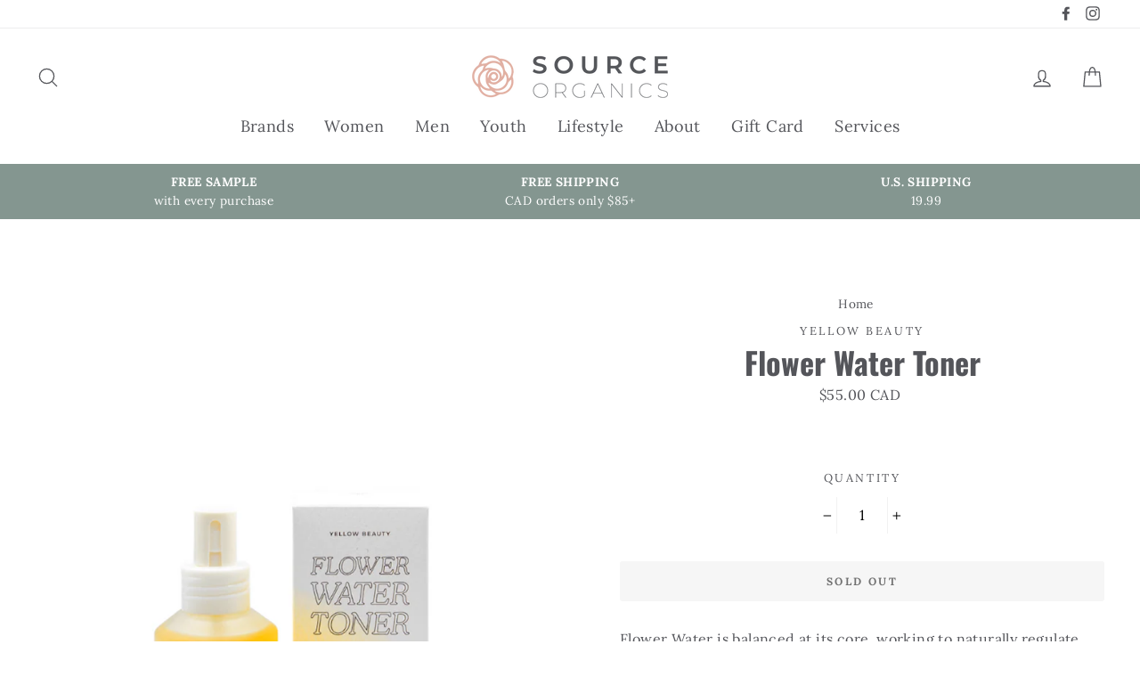

--- FILE ---
content_type: text/javascript
request_url: https://sourceorganics.com/cdn/shop/t/6/assets/vendor.js
body_size: 54744
content:
function replaceUrlParam(t,e,i){var o=new RegExp("("+e+"=).*?(&|$)"),n=t;return 0<=t.search(o)?t.replace(o,"$1"+i+"$2"):n+(0<n.indexOf("?")?"&":"?")+e+"="+i}!function(t,e,i){var o=window.matchMedia;"undefined"!=typeof module&&module.exports?module.exports=i(o):"function"==typeof define&&define.amd?define(function(){return e[t]=i(o)}):e[t]=i(o)}("enquire",this,function(o){"use strict";function n(t,e){for(var i=0,o=t.length;i<o&&!1!==e(t[i],i);i++);}function s(t){return"function"==typeof t}function e(t){(this.options=t).deferSetup||this.setup()}function r(t,e){this.query=t,this.isUnconditional=e,this.handlers=[],this.mql=o(t);var i=this;this.listener=function(t){i.mql=t,i.assess()},this.mql.addListener(this.listener)}function t(){if(!o)throw new Error("matchMedia not present, legacy browsers require a polyfill");this.queries={},this.browserIsIncapable=!o("only all").matches}return e.prototype={setup:function(){this.options.setup&&this.options.setup(),this.initialised=!0},on:function(){this.initialised||this.setup(),this.options.match&&this.options.match()},off:function(){this.options.unmatch&&this.options.unmatch()},destroy:function(){this.options.destroy?this.options.destroy():this.off()},equals:function(t){return this.options===t||this.options.match===t}},r.prototype={addHandler:function(t){t=new e(t);this.handlers.push(t),this.matches()&&t.on()},removeHandler:function(i){var o=this.handlers;n(o,function(t,e){return t.equals(i)?(t.destroy(),!o.splice(e,1)):void 0})},matches:function(){return this.mql.matches||this.isUnconditional},clear:function(){n(this.handlers,function(t){t.destroy()}),this.mql.removeListener(this.listener),this.handlers.length=0},assess:function(){var e=this.matches()?"on":"off";n(this.handlers,function(t){t[e]()})}},t.prototype={register:function(e,t,i){var o=this.queries,i=i&&this.browserIsIncapable;return o[e]||(o[e]=new r(e,i)),s(t)&&(t={match:t}),i=t,"[object Array]"===Object.prototype.toString.apply(i)||(t=[t]),n(t,function(t){s(t)&&(t={match:t}),o[e].addHandler(t)}),this},unregister:function(t,e){var i=this.queries[t];return i&&(e?i.removeHandler(e):(i.clear(),delete this.queries[t])),this}},new t}),function(t){function o(){}function s(t){if("object"!=typeof this)throw new TypeError("Promises must be constructed via new");if("function"!=typeof t)throw new TypeError("not a function");this._state=0,this._handled=!1,this._value=void 0,this._deferreds=[],u(t,this)}function n(i,o){for(;3===i._state;)i=i._value;return 0===i._state?void i._deferreds.push(o):(i._handled=!0,void s._immediateFn(function(){var t,e=1===i._state?o.onFulfilled:o.onRejected;if(null!==e){try{t=e(i._value)}catch(t){return void a(o.promise,t)}r(o.promise,t)}else(1===i._state?r:a)(o.promise,i._value)}))}function r(t,e){try{if(e===t)throw new TypeError("A promise cannot be resolved with itself.");if(e&&("object"==typeof e||"function"==typeof e)){var i=e.then;if(e instanceof s)return t._state=3,t._value=e,void l(t);if("function"==typeof i)return void u((o=i,n=e,function(){o.apply(n,arguments)}),t)}t._state=1,t._value=e,l(t)}catch(e){a(t,e)}var o,n}function a(t,e){t._state=2,t._value=e,l(t)}function l(t){2===t._state&&0===t._deferreds.length&&s._immediateFn(function(){t._handled||s._unhandledRejectionFn(t._value)});for(var e=0,i=t._deferreds.length;e<i;e++)n(t,t._deferreds[e]);t._deferreds=null}function c(t,e,i){this.onFulfilled="function"==typeof t?t:null,this.onRejected="function"==typeof e?e:null,this.promise=i}function u(t,e){var i=!1;try{t(function(t){i||(i=!0,r(e,t))},function(t){i||(i=!0,a(e,t))})}catch(t){if(i)return;i=!0,a(e,t)}}var e=setTimeout;s.prototype.catch=function(t){return this.then(null,t)},s.prototype.then=function(t,e){var i=new this.constructor(o);return n(this,new c(t,e,i)),i},s.all=function(t){var a=Array.prototype.slice.call(t);return new s(function(n,s){if(0===a.length)return n([]);for(var r=a.length,t=0;t<a.length;t++)!function e(i,t){try{if(t&&("object"==typeof t||"function"==typeof t)){var o=t.then;if("function"==typeof o)return o.call(t,function(t){e(i,t)},s),0}a[i]=t,0==--r&&n(a)}catch(t){s(t)}}(t,a[t])})},s.resolve=function(e){return e&&"object"==typeof e&&e.constructor===s?e:new s(function(t){t(e)})},s.reject=function(i){return new s(function(t,e){e(i)})},s.race=function(n){return new s(function(t,e){for(var i=0,o=n.length;i<o;i++)n[i].then(t,e)})},s._immediateFn="function"==typeof setImmediate?function(t){setImmediate(t)}:function(t){e(t,0)},s._unhandledRejectionFn=function(t){"undefined"!=typeof console&&console&&console.warn("Possible Unhandled Promise Rejection:",t)},s._setImmediateFn=function(t){s._immediateFn=t},s._setUnhandledRejectionFn=function(t){s._unhandledRejectionFn=t},"undefined"!=typeof module&&module.exports?module.exports=s:t.Promise||(t.Promise=s)}(this),function(t){"use strict";"function"==typeof define&&define.amd?define(["jquery"],t):"undefined"!=typeof exports?module.exports=t(require("jquery")):t(jQuery)}(function(m){"use strict";var o,r=window.Slick||{};o=0,(r=function(t,e){var i=this;i.defaults={accessibility:!0,adaptiveHeight:!1,appendArrows:m(t),appendDots:m(t),arrows:!0,asNavFor:null,prevArrow:'<button type="button" data-role="none" class="slick-prev" aria-label="Previous" tabindex="0" role="button">Previous</button>',nextArrow:'<button type="button" data-role="none" class="slick-next" aria-label="Next" tabindex="0" role="button">Next</button>',autoplay:!1,autoplaySpeed:3e3,centerMode:!1,centerPadding:"50px",cssEase:"ease",customPaging:function(t,e){return m('<button type="button" data-role="none" role="button" tabindex="0" />').text(e+1)},dots:!1,dotsClass:"slick-dots",draggable:!0,easing:"linear",edgeFriction:.35,fade:!1,focusOnSelect:!1,infinite:!0,initialSlide:0,mobileFirst:!1,pauseOnHover:!0,pauseOnFocus:!0,pauseOnDotsHover:!1,respondTo:"window",responsive:null,rows:1,rtl:!1,slide:"",slidesPerRow:1,slidesToShow:1,slidesToScroll:1,speed:500,swipe:!0,swipeToSlide:!1,touchMove:!0,touchThreshold:5,useCSS:!0,useTransform:!0,variableWidth:!1,vertical:!1,verticalSwiping:!1,waitForAnimate:!0,zIndex:1e3,customHeightMatching:!1,customSlideAdvancement:!1},i.initials={animating:!1,dragging:!1,autoPlayTimer:null,currentDirection:0,currentLeft:null,currentSlide:0,direction:1,$dots:null,listWidth:null,listHeight:null,loadIndex:0,$nextArrow:null,$prevArrow:null,slideCount:null,slideWidth:null,$slideTrack:null,$slides:null,sliding:!1,slideOffset:0,swipeLeft:null,$list:null,touchObject:{},transformsEnabled:!1,unslicked:!1},m.extend(i,i.initials),i.activeBreakpoint=null,i.animType=null,i.animProp=null,i.breakpoints=[],i.breakpointSettings=[],i.cssTransitions=!1,i.focussed=!1,i.interrupted=!1,i.hidden="hidden",i.paused=!0,i.positionProp=null,i.respondTo=null,i.rowCount=1,i.shouldClick=!0,i.$slider=m(t),i.$slidesCache=null,i.transformType=null,i.transitionType=null,i.visibilityChange="visibilitychange",i.windowWidth=0,i.windowTimer=null,t=m(t).data("slick")||{},i.options=m.extend({},i.defaults,e,t),i.currentSlide=i.options.initialSlide,i.originalSettings=i.options,void 0!==document.mozHidden?(i.hidden="mozHidden",i.visibilityChange="mozvisibilitychange"):void 0!==document.webkitHidden&&(i.hidden="webkitHidden",i.visibilityChange="webkitvisibilitychange"),i.autoPlay=m.proxy(i.autoPlay,i),i.autoPlayClear=m.proxy(i.autoPlayClear,i),i.autoPlayIterator=m.proxy(i.autoPlayIterator,i),i.changeSlide=m.proxy(i.changeSlide,i),i.clickHandler=m.proxy(i.clickHandler,i),i.selectHandler=m.proxy(i.selectHandler,i),i.setPosition=m.proxy(i.setPosition,i),i.swipeHandler=m.proxy(i.swipeHandler,i),i.dragHandler=m.proxy(i.dragHandler,i),i.keyHandler=m.proxy(i.keyHandler,i),i.instanceUid=o++,i.htmlExpr=/^(?:\s*(<[\w\W]+>)[^>]*)$/,i.registerBreakpoints(),i.init(!0)}).prototype.activateADA=function(){this.$slideTrack.find(".slick-active").attr({"aria-hidden":"false"}).find("a, input, button, select").attr({tabindex:"0"})},r.prototype.addSlide=r.prototype.slickAdd=function(t,e,i){var o=this;if("boolean"==typeof e)i=e,e=null;else if(e<0||e>=o.slideCount)return!1;o.unload(),"number"==typeof e?0===e&&0===o.$slides.length?m(t).appendTo(o.$slideTrack):i?m(t).insertBefore(o.$slides.eq(e)):m(t).insertAfter(o.$slides.eq(e)):!0===i?m(t).prependTo(o.$slideTrack):m(t).appendTo(o.$slideTrack),o.$slides=o.$slideTrack.children(this.options.slide),o.$slideTrack.children(this.options.slide).detach(),o.$slideTrack.append(o.$slides),o.$slides.each(function(t,e){m(e).attr("data-slick-index",t)}),o.$slidesCache=o.$slides,o.reinit()},r.prototype.animateHeight=function(){var t,e=this;1===e.options.slidesToShow&&!0===e.options.adaptiveHeight&&!1===e.options.vertical&&(t=e.$slides.eq(e.currentSlide).outerHeight(!0),e.$list.animate({height:t},e.options.speed))},r.prototype.animateSlide=function(t,e){var i={},o=this;o.animateHeight(),!0===o.options.rtl&&!1===o.options.vertical&&(t=-t),!1===o.transformsEnabled?!1===o.options.vertical?o.$slideTrack.animate({left:t},o.options.speed,o.options.easing,e):o.$slideTrack.animate({top:t},o.options.speed,o.options.easing,e):!1===o.cssTransitions?(!0===o.options.rtl&&(o.currentLeft=-o.currentLeft),m({animStart:o.currentLeft}).animate({animStart:t},{duration:o.options.speed,easing:o.options.easing,step:function(t){t=Math.ceil(t),!1===o.options.vertical?i[o.animType]="translate("+t+"px, 0px)":i[o.animType]="translate(0px,"+t+"px)",o.$slideTrack.css(i)},complete:function(){e&&e.call()}})):(o.applyTransition(),t=Math.ceil(t),!1===o.options.vertical?i[o.animType]="translate3d("+t+"px, 0px, 0px)":i[o.animType]="translate3d(0px,"+t+"px, 0px)",o.$slideTrack.css(i),e&&setTimeout(function(){o.disableTransition(),e.call()},o.options.speed))},r.prototype.getNavTarget=function(){var t=this.options.asNavFor;return t&&null!==t&&(t=m(t).not(this.$slider)),t},r.prototype.asNavFor=function(e){var t=this.getNavTarget();null!==t&&"object"==typeof t&&t.each(function(){var t=m(this).slick("getSlick");t.unslicked||t.slideHandler(e,!0)})},r.prototype.applyTransition=function(t){var e=this,i={};!1===e.options.fade?i[e.transitionType]=e.transformType+" "+e.options.speed+"ms "+e.options.cssEase:i[e.transitionType]="opacity "+e.options.speed+"ms "+e.options.cssEase,(!1===e.options.fade?e.$slideTrack:e.$slides.eq(t)).css(i)},r.prototype.autoPlay=function(){var t=this;t.autoPlayClear(),t.slideCount>t.options.slidesToShow&&(t.autoPlayTimer=setInterval(t.autoPlayIterator,t.options.autoplaySpeed))},r.prototype.autoPlayClear=function(){this.autoPlayTimer&&clearInterval(this.autoPlayTimer)},r.prototype.autoPlayIterator=function(){var t=this,e=t.currentSlide+t.options.slidesToScroll;t.paused||t.interrupted||t.focussed||(!1===t.options.infinite&&(1===t.direction&&t.currentSlide+1===t.slideCount-1?t.direction=0:0===t.direction&&(e=t.currentSlide-t.options.slidesToScroll,t.currentSlide-1==0&&(t.direction=1))),t.slideHandler(e))},r.prototype.buildArrows=function(){var t=this;!0===t.options.arrows&&(t.$prevArrow=m(t.options.prevArrow).addClass("slick-arrow"),t.$nextArrow=m(t.options.nextArrow).addClass("slick-arrow"),t.slideCount>t.options.slidesToShow?(t.$prevArrow.removeClass("slick-hidden").removeAttr("aria-hidden tabindex"),t.$nextArrow.removeClass("slick-hidden").removeAttr("aria-hidden tabindex"),t.htmlExpr.test(t.options.prevArrow)&&t.$prevArrow.prependTo(t.options.appendArrows),t.htmlExpr.test(t.options.nextArrow)&&t.$nextArrow.appendTo(t.options.appendArrows),!0!==t.options.infinite&&t.$prevArrow.addClass("slick-disabled").attr("aria-disabled","true")):t.$prevArrow.add(t.$nextArrow).addClass("slick-hidden").attr({"aria-disabled":"true",tabindex:"-1"}))},r.prototype.buildDots=function(){var t,e,i=this;if(!0===i.options.dots&&i.slideCount>i.options.slidesToShow){for(i.$slider.addClass("slick-dotted"),e=m("<ul />").addClass(i.options.dotsClass),t=0;t<=i.getDotCount();t+=1)e.append(m("<li />").append(i.options.customPaging.call(this,i,t)));i.$dots=e.appendTo(i.options.appendDots),i.$dots.find("li").first().addClass("slick-active").attr("aria-hidden","false")}},r.prototype.buildOut=function(){var t=this;t.$slides=t.$slider.children(t.options.slide+":not(.slick-cloned)").addClass("slick-slide"),t.slideCount=t.$slides.length,t.$slides.each(function(t,e){m(e).attr("data-slick-index",t).data("originalStyling",m(e).attr("style")||"")}),t.$slider.addClass("slick-slider"),t.$slideTrack=0===t.slideCount?m('<div class="slick-track"/>').appendTo(t.$slider):t.$slides.wrapAll('<div class="slick-track"/>').parent(),t.$list=t.$slideTrack.wrap('<div aria-live="polite" class="slick-list"/>').parent(),t.$slideTrack.css("opacity",0),!0!==t.options.centerMode&&!0!==t.options.swipeToSlide||(t.options.slidesToScroll=1),t.setupInfinite(),t.buildArrows(),t.buildDots(),t.updateDots(),t.setSlideClasses("number"==typeof t.currentSlide?t.currentSlide:0),!0===t.options.draggable&&t.$list.addClass("draggable")},r.prototype.buildRows=function(){var t,e,i,o=this,n=document.createDocumentFragment(),s=o.$slider.children();if(1<o.options.rows){for(i=o.options.slidesPerRow*o.options.rows,e=Math.ceil(s.length/i),t=0;t<e;t++){for(var r=document.createElement("div"),a=0;a<o.options.rows;a++){for(var l=document.createElement("div"),c=0;c<o.options.slidesPerRow;c++){var u=t*i+(a*o.options.slidesPerRow+c);s.get(u)&&l.appendChild(s.get(u))}r.appendChild(l)}n.appendChild(r)}o.$slider.empty().append(n),o.$slider.children().children().children().css({width:100/o.options.slidesPerRow+"%",display:"inline-block"})}},r.prototype.checkResponsive=function(t,e){var i,o,n,s=this,r=!1,a=s.$slider.width(),l=window.innerWidth||m(window).width();if("window"===s.respondTo?n=l:"slider"===s.respondTo?n=a:"min"===s.respondTo&&(n=Math.min(l,a)),s.options.responsive&&s.options.responsive.length&&null!==s.options.responsive){for(i in o=null,s.breakpoints)s.breakpoints.hasOwnProperty(i)&&(!1===s.originalSettings.mobileFirst?n<s.breakpoints[i]&&(o=s.breakpoints[i]):n>s.breakpoints[i]&&(o=s.breakpoints[i]));null!==o?null!==s.activeBreakpoint&&o===s.activeBreakpoint&&!e||(s.activeBreakpoint=o,"unslick"===s.breakpointSettings[o]?s.unslick(o):(s.options=m.extend({},s.originalSettings,s.breakpointSettings[o]),!0===t&&(s.currentSlide=s.options.initialSlide),s.refresh(t)),r=o):null!==s.activeBreakpoint&&(s.activeBreakpoint=null,s.options=s.originalSettings,!0===t&&(s.currentSlide=s.options.initialSlide),s.refresh(t),r=o),t||!1===r||s.$slider.trigger("breakpoint",[s,r])}},r.prototype.changeSlide=function(t,e){var i,o=this,n=m(t.currentTarget);switch(n.is("a")&&t.preventDefault(),n.is("li")||(n=n.closest("li")),i=o.slideCount%o.options.slidesToScroll!=0?0:(o.slideCount-o.currentSlide)%o.options.slidesToScroll,t.data.message){case"previous":s=0==i?o.options.slidesToScroll:o.options.slidesToShow-i,o.slideCount>o.options.slidesToShow&&o.slideHandler(o.currentSlide-s,!1,e);break;case"next":s=0==i?o.options.slidesToScroll:i,o.slideCount>o.options.slidesToShow&&o.slideHandler(o.currentSlide+s,!1,e);break;case"index":var s=0===t.data.index?0:t.data.index||n.index()*o.options.slidesToScroll;o.slideHandler(o.checkNavigable(s),!1,e),n.children().trigger("focus");break;default:return}},r.prototype.checkNavigable=function(t){var e=this.getNavigableIndexes(),i=0;if(t>e[e.length-1])t=e[e.length-1];else for(var o in e){if(t<e[o]){t=i;break}i=e[o]}return t},r.prototype.cleanUpEvents=function(){var t=this;t.options.dots&&null!==t.$dots&&m("li",t.$dots).off("click.slick",t.changeSlide).off("mouseenter.slick",m.proxy(t.interrupt,t,!0)).off("mouseleave.slick",m.proxy(t.interrupt,t,!1)),t.$slider.off("focus.slick blur.slick"),!0===t.options.arrows&&t.slideCount>t.options.slidesToShow&&(t.$prevArrow&&t.$prevArrow.off("click.slick",t.changeSlide),t.$nextArrow&&t.$nextArrow.off("click.slick",t.changeSlide)),t.$list.off("touchstart.slick mousedown.slick",t.swipeHandler),t.$list.off("touchmove.slick mousemove.slick",t.swipeHandler),t.$list.off("touchend.slick mouseup.slick",t.swipeHandler),t.$list.off("touchcancel.slick mouseleave.slick",t.swipeHandler),t.$list.off("click.slick",t.clickHandler),m(document).off(t.visibilityChange,t.visibility),t.cleanUpSlideEvents(),!0===t.options.accessibility&&t.$list.off("keydown.slick",t.keyHandler),!0===t.options.focusOnSelect&&m(t.$slideTrack).children().off("click.slick",t.selectHandler),m(window).off("orientationchange.slick.slick-"+t.instanceUid,t.orientationChange),m(window).off("resize.slick.slick-"+t.instanceUid,t.resize),m("[draggable!=true]",t.$slideTrack).off("dragstart",t.preventDefault),m(window).off("load.slick.slick-"+t.instanceUid,t.setPosition),m(document).off("ready.slick.slick-"+t.instanceUid,t.setPosition)},r.prototype.cleanUpSlideEvents=function(){var t=this;t.$list.off("mouseenter.slick",m.proxy(t.interrupt,t,!0)),t.$list.off("mouseleave.slick",m.proxy(t.interrupt,t,!1))},r.prototype.cleanUpRows=function(){var t;1<this.options.rows&&((t=this.$slides.children().children()).removeAttr("style"),this.$slider.empty().append(t))},r.prototype.clickHandler=function(t){!1===this.shouldClick&&(t.stopImmediatePropagation(),t.stopPropagation(),t.preventDefault())},r.prototype.destroy=function(t){var e=this;e.autoPlayClear(),e.touchObject={},e.cleanUpEvents(),m(".slick-cloned",e.$slider).detach(),e.$dots&&e.$dots.remove(),e.$prevArrow&&e.$prevArrow.length&&(e.$prevArrow.removeClass("slick-disabled slick-arrow slick-hidden").removeAttr("aria-hidden aria-disabled tabindex").css("display",""),e.htmlExpr.test(e.options.prevArrow)&&e.$prevArrow.remove()),e.$nextArrow&&e.$nextArrow.length&&(e.$nextArrow.removeClass("slick-disabled slick-arrow slick-hidden").removeAttr("aria-hidden aria-disabled tabindex").css("display",""),e.htmlExpr.test(e.options.nextArrow)&&e.$nextArrow.remove()),e.$slides&&(e.$slides.removeClass("slick-slide slick-active slick-center slick-visible slick-current").removeAttr("aria-hidden").removeAttr("data-slick-index").each(function(){m(this).attr("style",m(this).data("originalStyling"))}),e.$slideTrack.children(this.options.slide).detach(),e.$slideTrack.detach(),e.$list.detach(),e.$slider.append(e.$slides)),e.cleanUpRows(),e.$slider.removeClass("slick-slider"),e.$slider.removeClass("slick-initialized"),e.$slider.removeClass("slick-dotted"),e.unslicked=!0,t||e.$slider.trigger("destroy",[e])},r.prototype.disableTransition=function(t){var e={};e[this.transitionType]="",(!1===this.options.fade?this.$slideTrack:this.$slides.eq(t)).css(e)},r.prototype.fadeSlide=function(t,e){var i=this;!1===i.cssTransitions?(i.$slides.eq(t).css({zIndex:i.options.zIndex}),i.$slides.eq(t).animate({opacity:1},0,i.options.easing,e)):(i.applyTransition(t),i.$slides.eq(t).css({opacity:1,zIndex:i.options.zIndex}),e&&setTimeout(function(){i.disableTransition(t),e.call()},i.options.speed))},r.prototype.fadeSlideOut=function(t){var e=this;!1===e.cssTransitions?e.$slides.eq(t).animate({opacity:1,zIndex:e.options.zIndex-2},e.options.speed,e.options.easing):(e.applyTransition(t),e.$slides.eq(t).css({opacity:1,zIndex:e.options.zIndex-2}))},r.prototype.filterSlides=r.prototype.slickFilter=function(t){var e=this;null!==t&&(e.$slidesCache=e.$slides,e.unload(),e.$slideTrack.children(this.options.slide).detach(),e.$slidesCache.filter(t).appendTo(e.$slideTrack),e.reinit())},r.prototype.focusHandler=function(){var i=this;i.$slider.off("focus.slick blur.slick").on("focus.slick blur.slick","*:not(.slick-arrow)",function(t){t.stopImmediatePropagation();var e=m(this);setTimeout(function(){i.options.pauseOnFocus&&(i.focussed=e.is(":focus"),i.autoPlay())},0)})},r.prototype.getCurrent=r.prototype.slickCurrentSlide=function(){return this.currentSlide},r.prototype.getDotCount=function(){var t=this,e=0,i=0,o=0;if(!0===t.options.infinite)for(;e<t.slideCount;)++o,e=i+t.options.slidesToScroll,i+=t.options.slidesToScroll<=t.options.slidesToShow?t.options.slidesToScroll:t.options.slidesToShow;else if(!0===t.options.centerMode)o=t.slideCount;else if(t.options.asNavFor)for(;e<t.slideCount;)++o,e=i+t.options.slidesToScroll,i+=t.options.slidesToScroll<=t.options.slidesToShow?t.options.slidesToScroll:t.options.slidesToShow;else o=1+Math.ceil((t.slideCount-t.options.slidesToShow)/t.options.slidesToScroll);return o-1},r.prototype.getLeft=function(t){var e,i=this,o=0;return i.slideOffset=0,e=i.$slides.first().outerHeight(!0),!0===i.options.infinite?(i.slideCount>i.options.slidesToShow&&(i.slideOffset=i.slideWidth*i.options.slidesToShow*-1,o=e*i.options.slidesToShow*-1),i.slideCount%i.options.slidesToScroll!=0&&t+i.options.slidesToScroll>i.slideCount&&i.slideCount>i.options.slidesToShow&&(o=t>i.slideCount?(i.slideOffset=(i.options.slidesToShow-(t-i.slideCount))*i.slideWidth*-1,(i.options.slidesToShow-(t-i.slideCount))*e*-1):(i.slideOffset=i.slideCount%i.options.slidesToScroll*i.slideWidth*-1,i.slideCount%i.options.slidesToScroll*e*-1))):t+i.options.slidesToShow>i.slideCount&&(i.slideOffset=(t+i.options.slidesToShow-i.slideCount)*i.slideWidth,o=(t+i.options.slidesToShow-i.slideCount)*e),i.slideCount<=i.options.slidesToShow&&(o=i.slideOffset=0),!0===i.options.centerMode&&!0===i.options.infinite?i.slideOffset+=i.slideWidth*Math.floor(i.options.slidesToShow/2)-i.slideWidth:!0===i.options.centerMode&&(i.slideOffset=0,i.slideOffset+=i.slideWidth*Math.floor(i.options.slidesToShow/2)),e=!1===i.options.vertical?t*i.slideWidth*-1+i.slideOffset:t*e*-1+o,!0===i.options.variableWidth&&(o=i.slideCount<=i.options.slidesToShow||!1===i.options.infinite?i.$slideTrack.children(".slick-slide").eq(t):i.$slideTrack.children(".slick-slide").eq(t+i.options.slidesToShow),e=!0===i.options.rtl?o[0]?-1*(i.$slideTrack.width()-o[0].offsetLeft-o.width()):0:o[0]?-1*o[0].offsetLeft:0,!0===i.options.centerMode&&(o=i.slideCount<=i.options.slidesToShow||!1===i.options.infinite?i.$slideTrack.children(".slick-slide").eq(t):i.$slideTrack.children(".slick-slide").eq(t+i.options.slidesToShow+1),e=!0===i.options.rtl?o[0]?-1*(i.$slideTrack.width()-o[0].offsetLeft-o.width()):0:o[0]?-1*o[0].offsetLeft:0,e+=(i.$list.width()-o.outerWidth())/2)),e},r.prototype.getOption=r.prototype.slickGetOption=function(t){return this.options[t]},r.prototype.getNavigableIndexes=function(){for(var t=this,e=0,i=0,o=[],n=!1===t.options.infinite?t.slideCount:(e=-1*t.options.slidesToScroll,i=-1*t.options.slidesToScroll,2*t.slideCount);e<n;)o.push(e),e=i+t.options.slidesToScroll,i+=t.options.slidesToScroll<=t.options.slidesToShow?t.options.slidesToScroll:t.options.slidesToShow;return o},r.prototype.getSlick=function(){return this},r.prototype.getSlideCount=function(){var i,o=this,n=!0===o.options.centerMode?o.slideWidth*Math.floor(o.options.slidesToShow/2):0;return!0===o.options.swipeToSlide?(o.$slideTrack.find(".slick-slide").each(function(t,e){if(e.offsetLeft-n+m(e).outerWidth()/2>-1*o.swipeLeft)return i=e,!1}),Math.abs(m(i).attr("data-slick-index")-o.currentSlide)||1):o.options.slidesToScroll},r.prototype.goTo=r.prototype.slickGoTo=function(t,e){this.changeSlide({data:{message:"index",index:parseInt(t)}},e)},r.prototype.init=function(t){var e=this;m(e.$slider).hasClass("slick-initialized")||(m(e.$slider).addClass("slick-initialized"),e.buildRows(),e.buildOut(),e.setProps(),e.startLoad(),e.loadSlider(),e.initializeEvents(),e.updateArrows(),e.updateDots(),e.checkResponsive(!0),e.focusHandler()),t&&e.$slider.trigger("init",[e]),!0===e.options.accessibility&&e.initADA(),e.options.autoplay&&(e.paused=!1,e.autoPlay()),e.options.customSlideAdvancement&&(t=e.options.initialSlide||0,e.changeSlide({data:{message:"index",index:parseInt(t)}}))},r.prototype.initADA=function(){var e=this;e.$slides.add(e.$slideTrack.find(".slick-cloned")).attr({"aria-hidden":"true",tabindex:"-1"}).find("a, input, button, select").attr({tabindex:"-1"}),e.$slideTrack.attr("role","listbox"),e.$slides.not(e.$slideTrack.find(".slick-cloned")).each(function(t){m(this).attr({role:"option","aria-describedby":"slick-slide"+e.instanceUid+t})}),null!==e.$dots&&e.$dots.attr("role","tablist").find("li").each(function(t){m(this).attr({role:"presentation","aria-selected":"false","aria-controls":"navigation"+e.instanceUid+t,id:"slick-slide"+e.instanceUid+t})}).first().attr("aria-selected","true").end().find("button").attr("role","button").end().closest("div").attr("role","toolbar"),e.activateADA()},r.prototype.initArrowEvents=function(){var t=this;!0===t.options.arrows&&t.slideCount>t.options.slidesToShow&&(t.$prevArrow.off("click.slick").on("click.slick",{message:"previous"},t.changeSlide),t.$nextArrow.off("click.slick").on("click.slick",{message:"next"},t.changeSlide))},r.prototype.initDotEvents=function(){var t=this;!0===t.options.dots&&t.slideCount>t.options.slidesToShow&&m("li",t.$dots).on("click.slick",{message:"index"},t.changeSlide),!0===t.options.dots&&!0===t.options.pauseOnDotsHover&&m("li",t.$dots).on("mouseenter.slick",m.proxy(t.interrupt,t,!0)).on("mouseleave.slick",m.proxy(t.interrupt,t,!1))},r.prototype.initSlideEvents=function(){var t=this;t.options.pauseOnHover&&(t.$list.on("mouseenter.slick",m.proxy(t.interrupt,t,!0)),t.$list.on("mouseleave.slick",m.proxy(t.interrupt,t,!1)))},r.prototype.initializeEvents=function(){var t=this;t.initArrowEvents(),t.initDotEvents(),t.initSlideEvents(),t.$list.on("touchstart.slick mousedown.slick",{action:"start"},t.swipeHandler),t.$list.on("touchmove.slick mousemove.slick",{action:"move"},t.swipeHandler),t.$list.on("touchend.slick mouseup.slick",{action:"end"},t.swipeHandler),t.$list.on("touchcancel.slick mouseleave.slick",{action:"end"},t.swipeHandler),t.$list.on("click.slick",t.clickHandler),m(document).on(t.visibilityChange,m.proxy(t.visibility,t)),!0===t.options.accessibility&&t.$list.on("keydown.slick",t.keyHandler),!0===t.options.focusOnSelect&&m(t.$slideTrack).children().on("click.slick",t.selectHandler),m(window).on("orientationchange.slick.slick-"+t.instanceUid,m.proxy(t.orientationChange,t)),m(window).on("resize.slick.slick-"+t.instanceUid,m.proxy(t.resize,t)),m("[draggable!=true]",t.$slideTrack).on("dragstart",t.preventDefault),m(window).on("load.slick.slick-"+t.instanceUid,t.setPosition),m(document).on("ready.slick.slick-"+t.instanceUid,t.setPosition)},r.prototype.initUI=function(){var t=this;!0===t.options.arrows&&t.slideCount>t.options.slidesToShow&&(t.$prevArrow.show(),t.$nextArrow.show()),!0===t.options.dots&&t.slideCount>t.options.slidesToShow&&t.$dots.show()},r.prototype.keyHandler=function(t){var e=this;t.target.tagName.match("TEXTAREA|INPUT|SELECT")||(37===t.keyCode&&!0===e.options.accessibility?e.changeSlide({data:{message:!0===e.options.rtl?"next":"previous"}}):39===t.keyCode&&!0===e.options.accessibility&&e.changeSlide({data:{message:!0===e.options.rtl?"previous":"next"}}))},r.prototype.loadSlider=function(){this.setPosition(),this.$slideTrack.css({opacity:1}),this.$slider.removeClass("slick-loading"),this.initUI()},r.prototype.next=r.prototype.slickNext=function(){this.changeSlide({data:{message:"next"}})},r.prototype.orientationChange=function(){this.checkResponsive(),this.setPosition()},r.prototype.pause=r.prototype.slickPause=function(){this.autoPlayClear(),this.paused=!0},r.prototype.play=r.prototype.slickPlay=function(){var t=this;t.autoPlay(),t.options.autoplay=!0,t.paused=!1,t.focussed=!1,t.interrupted=!1},r.prototype.postSlide=function(t){var e=this;e.unslicked||(e.$slider.trigger("afterChange",[e,t]),e.animating=!1,e.setPosition(),e.swipeLeft=null,e.options.autoplay&&e.autoPlay(),!0===e.options.accessibility&&e.initADA())},r.prototype.prev=r.prototype.slickPrev=function(){this.changeSlide({data:{message:"previous"}})},r.prototype.preventDefault=function(t){t.preventDefault()},r.prototype.refresh=function(t){var e=this,i=e.slideCount-e.options.slidesToShow;!e.options.infinite&&e.currentSlide>i&&(e.currentSlide=i),e.slideCount<=e.options.slidesToShow&&(e.currentSlide=0),i=e.currentSlide,e.destroy(!0),m.extend(e,e.initials,{currentSlide:i}),e.init(),t||e.changeSlide({data:{message:"index",index:i}},!1)},r.prototype.registerBreakpoints=function(){var t,e,i,o=this,n=o.options.responsive||null;if("array"===m.type(n)&&n.length){for(t in o.respondTo=o.options.respondTo||"window",n)if(i=o.breakpoints.length-1,e=n[t].breakpoint,n.hasOwnProperty(t)){for(;0<=i;)o.breakpoints[i]&&o.breakpoints[i]===e&&o.breakpoints.splice(i,1),i--;o.breakpoints.push(e),o.breakpointSettings[e]=n[t].settings}o.breakpoints.sort(function(t,e){return o.options.mobileFirst?t-e:e-t})}},r.prototype.reinit=function(){var t=this;t.$slides=t.$slideTrack.children(t.options.slide).addClass("slick-slide"),t.slideCount=t.$slides.length,t.currentSlide>=t.slideCount&&0!==t.currentSlide&&(t.currentSlide=t.currentSlide-t.options.slidesToScroll),t.slideCount<=t.options.slidesToShow&&(t.currentSlide=0),t.registerBreakpoints(),t.setProps(),t.setupInfinite(),t.buildArrows(),t.updateArrows(),t.initArrowEvents(),t.buildDots(),t.updateDots(),t.initDotEvents(),t.cleanUpSlideEvents(),t.initSlideEvents(),t.checkResponsive(!1,!0),!0===t.options.focusOnSelect&&m(t.$slideTrack).children().on("click.slick",t.selectHandler),t.setSlideClasses("number"==typeof t.currentSlide?t.currentSlide:0),t.setPosition(),t.focusHandler(),t.paused=!t.options.autoplay,t.autoPlay(),t.$slider.trigger("reInit",[t])},r.prototype.resize=function(){var t=this;m(window).width()!==t.windowWidth&&(clearTimeout(t.windowDelay),t.windowDelay=window.setTimeout(function(){t.windowWidth=m(window).width(),t.checkResponsive(),t.unslicked||t.setPosition()},50))},r.prototype.removeSlide=r.prototype.slickRemove=function(t,e,i){var o=this;return t="boolean"==typeof t?!0===(e=t)?0:o.slideCount-1:!0===e?--t:t,!(o.slideCount<1||t<0||t>o.slideCount-1)&&(o.unload(),(!0===i?o.$slideTrack.children():o.$slideTrack.children(this.options.slide).eq(t)).remove(),o.$slides=o.$slideTrack.children(this.options.slide),o.$slideTrack.children(this.options.slide).detach(),o.$slideTrack.append(o.$slides),o.$slidesCache=o.$slides,void o.reinit())},r.prototype.setCSS=function(t){var e,i,o=this,n={};!0===o.options.rtl&&(t=-t),e="left"==o.positionProp?Math.ceil(t)+"px":"0px",i="top"==o.positionProp?Math.ceil(t)+"px":"0px",n[o.positionProp]=t,!1===o.transformsEnabled||(!(n={})===o.cssTransitions?n[o.animType]="translate("+e+", "+i+")":!0!==o.options.customSlideAdvancement&&(n[o.animType]="translate3d("+e+", "+i+", 0px)")),o.$slideTrack.css(n)},r.prototype.setDimensions=function(){var t=this,e=t.options.customHeightMatching&&t.options.asNavFor;e&&(i=t.getNavTarget().height()),(!e||i<50)&&(i=t.$slides.first().outerHeight(!0)*t.options.slidesToShow),!1===t.options.vertical?!0===t.options.centerMode&&t.$list.css({padding:"0px "+t.options.centerPadding}):(t.$list.height(i),!0===t.options.centerMode&&t.$list.css({padding:t.options.centerPadding+" 0px"})),t.listWidth=t.$list.width(),t.listHeight=t.$list.height(),!1===t.options.vertical&&!1===t.options.variableWidth?(t.slideWidth=Math.ceil(t.listWidth/t.options.slidesToShow),t.$slideTrack.width(Math.ceil(t.slideWidth*t.$slideTrack.children(".slick-slide").length))):!0===t.options.variableWidth?t.$slideTrack.width(5e3*t.slideCount):(t.slideWidth=Math.ceil(t.listWidth),t.$slideTrack.height(Math.ceil(t.$slides.first().outerHeight(!0)*t.$slideTrack.children(".slick-slide").length)));var i=t.$slides.first().outerWidth(!0)-t.$slides.first().width();!1===t.options.variableWidth&&t.$slideTrack.children(".slick-slide").width(t.slideWidth-i)},r.prototype.setFade=function(){var i,o=this;o.$slides.each(function(t,e){i=o.slideWidth*t*-1,!0===o.options.rtl?m(e).css({position:"relative",right:i,top:0,zIndex:o.options.zIndex-2,opacity:1}):m(e).css({position:"relative",left:i,top:0,zIndex:o.options.zIndex-2,opacity:1})}),o.$slides.eq(o.currentSlide).css({zIndex:o.options.zIndex-1,opacity:1})},r.prototype.setHeight=function(){var t,e=this;1===e.options.slidesToShow&&!0===e.options.adaptiveHeight&&!1===e.options.vertical&&(t=e.$slides.eq(e.currentSlide).outerHeight(!0),e.$list.css("height",t))},r.prototype.setOption=r.prototype.slickSetOption=function(){var t,e,i,o,n,s=this,r=!1;if("object"===m.type(arguments[0])?(i=arguments[0],r=arguments[1],n="multiple"):"string"===m.type(arguments[0])&&(i=arguments[0],o=arguments[1],r=arguments[2],"responsive"===arguments[0]&&"array"===m.type(arguments[1])?n="responsive":void 0!==arguments[1]&&(n="single")),"single"===n)s.options[i]=o;else if("multiple"===n)m.each(i,function(t,e){s.options[t]=e});else if("responsive"===n)for(e in o)if("array"!==m.type(s.options.responsive))s.options.responsive=[o[e]];else{for(t=s.options.responsive.length-1;0<=t;)s.options.responsive[t].breakpoint===o[e].breakpoint&&s.options.responsive.splice(t,1),t--;s.options.responsive.push(o[e])}r&&(s.unload(),s.reinit())},r.prototype.setPosition=function(){var t=this;t.setDimensions(),t.setHeight(),!1===t.options.fade?t.setCSS(t.getLeft(t.currentSlide)):t.setFade(),t.$slider.trigger("setPosition",[t])},r.prototype.setProps=function(){var t=this,e=document.body.style;t.positionProp=!0===t.options.vertical?"top":"left","top"===t.positionProp?t.$slider.addClass("slick-vertical"):t.$slider.removeClass("slick-vertical"),void 0===e.WebkitTransition&&void 0===e.MozTransition&&void 0===e.msTransition||!0===t.options.useCSS&&(t.cssTransitions=!0),t.options.fade&&("number"==typeof t.options.zIndex?t.options.zIndex<3&&(t.options.zIndex=3):t.options.zIndex=t.defaults.zIndex),void 0!==e.OTransform&&(t.animType="OTransform",t.transformType="-o-transform",t.transitionType="OTransition",void 0===e.perspectiveProperty&&void 0===e.webkitPerspective&&(t.animType=!1)),void 0!==e.MozTransform&&(t.animType="MozTransform",t.transformType="-moz-transform",t.transitionType="MozTransition",void 0===e.perspectiveProperty&&void 0===e.MozPerspective&&(t.animType=!1)),void 0!==e.webkitTransform&&(t.animType="webkitTransform",t.transformType="-webkit-transform",t.transitionType="webkitTransition",void 0===e.perspectiveProperty&&void 0===e.webkitPerspective&&(t.animType=!1)),void 0!==e.msTransform&&(t.animType="msTransform",t.transformType="-ms-transform",t.transitionType="msTransition",void 0===e.msTransform&&(t.animType=!1)),void 0!==e.transform&&!1!==t.animType&&(t.animType="transform",t.transformType="transform",t.transitionType="transition"),t.transformsEnabled=t.options.useTransform&&null!==t.animType&&!1!==t.animType},r.prototype.setSlideClasses=function(t){var e,i,o=this,n=o.$slider.find(".slick-slide").removeClass("slick-active slick-center slick-current").attr("aria-hidden","true");o.$slides.eq(t).addClass("slick-current"),!0===o.options.centerMode?(i=Math.floor(o.options.slidesToShow/2),!0===o.options.infinite&&(i<=t&&t<=o.slideCount-1-i?o.$slides.slice(t-i,t+i+1).addClass("slick-active").attr("aria-hidden","false"):(e=o.options.slidesToShow+t,n.slice(e-i+1,e+i+2).addClass("slick-active").attr("aria-hidden","false")),0===t?n.eq(n.length-1-o.options.slidesToShow).addClass("slick-center"):t===o.slideCount-1&&n.eq(o.options.slidesToShow).addClass("slick-center")),o.$slides.eq(t).addClass("slick-center")):0<=t&&t<=o.slideCount-o.options.slidesToShow?o.$slides.slice(t,t+o.options.slidesToShow).addClass("slick-active").attr("aria-hidden","false"):n.length<=o.options.slidesToShow?n.addClass("slick-active").attr("aria-hidden","false"):(i=o.slideCount%o.options.slidesToShow,e=!0===o.options.infinite?o.options.slidesToShow+t:t,(o.options.slidesToShow==o.options.slidesToScroll&&o.slideCount-t<o.options.slidesToShow?n.slice(e-(o.options.slidesToShow-i),e+i):n.slice(e,e+o.options.slidesToShow)).addClass("slick-active").attr("aria-hidden","false"))},r.prototype.setupInfinite=function(){var t,e,i,o=this;if(!0===o.options.fade&&(o.options.centerMode=!1),!0===o.options.infinite&&!1===o.options.fade&&(e=null,o.slideCount>o.options.slidesToShow)){for(i=!0===o.options.centerMode?o.options.slidesToShow+1:o.options.slidesToShow,t=o.slideCount;t>o.slideCount-i;--t)e=t-1,m(o.$slides[e]).clone(!0).attr("id","").attr("data-slick-index",e-o.slideCount).prependTo(o.$slideTrack).addClass("slick-cloned");for(t=0;t<i;t+=1)e=t,m(o.$slides[e]).clone(!0).attr("id","").attr("data-slick-index",e+o.slideCount).appendTo(o.$slideTrack).addClass("slick-cloned");o.$slideTrack.find(".slick-cloned").find("[id]").each(function(){m(this).attr("id","")})}},r.prototype.interrupt=function(t){t||this.autoPlay(),this.interrupted=t},r.prototype.selectHandler=function(t){var e=this,t=m(t.target).is(".slick-slide")?m(t.target):m(t.target).parents(".slick-slide"),t=(t=parseInt(t.attr("data-slick-index")))||0;return e.slideCount<=e.options.slidesToShow?(e.setSlideClasses(t),void e.asNavFor(t)):void e.slideHandler(t)},r.prototype.slideHandler=function(t,e,i){var o,n,s=null,r=this;if(e=e||!1,(!0!==r.animating||!0!==r.options.waitForAnimate)&&!(!0===r.options.fade&&r.currentSlide===t||r.slideCount<=r.options.slidesToShow)){!1===e&&r.asNavFor(t),o=t,s=r.getLeft(o);var a,l,c,u,p,d,h,f=!1;return r.options.customSlideAdvancement&&(a="beside"===r.$slider.data("position"),c=(l=r.$slider.find(".slick-slide[data-slick-index="+o+"]")).length,e=r.$slider.find(".slick-track"),u=0,p=a?r.$list.height():r.$list.width(),e.find(".slick-slide").each(function(){u+=a?m(this).outerHeight(!0):m(this).outerWidth(!0)}),(a?e.position().top:e.position().left,p<u)&&(e=u-p,0<=(h=(d=a?(h=c?l.outerHeight(!0):0,c?l.position().top:0):(h=c?l.outerWidth(!0):0,c?l.position().left:0))-h)&&(d=h),1!==t&&0!==t||(d=0),e<d&&(d=e)),s=-1*d,u<=p&&(f=!0)),p=r.getLeft(r.currentSlide),r.currentLeft=null===r.swipeLeft?p:r.swipeLeft,!1===r.options.infinite&&!1===r.options.centerMode&&(t<0||t>r.getDotCount()*r.options.slidesToScroll)||!1===r.options.infinite&&!0===r.options.centerMode&&(t<0||t>r.slideCount-r.options.slidesToScroll)?void(!1===r.options.fade&&(o=r.currentSlide,!0!==i?r.animateSlide(p,function(){r.postSlide(o)}):r.postSlide(o))):(r.options.autoplay&&clearInterval(r.autoPlayTimer),n=o<0?r.slideCount%r.options.slidesToScroll!=0?r.slideCount-r.slideCount%r.options.slidesToScroll:r.slideCount+o:o>=r.slideCount?r.slideCount%r.options.slidesToScroll!=0?0:o-r.slideCount:o,r.animating=!0,r.$slider.trigger("beforeChange",[r,r.currentSlide,n]),p=r.currentSlide,r.currentSlide=n,r.setSlideClasses(r.currentSlide),r.options.vertical&&f&&(i=!0),r.updateDots(),r.updateArrows(),!0===r.options.fade?(!0!==i?(r.fadeSlideOut(p),r.fadeSlide(n,function(){r.postSlide(n)})):r.postSlide(n),void r.animateHeight()):void(!0!==i?(0===n&&r.options.vertical&&(s=0),r.animateSlide(s,function(){r.postSlide(n)})):r.postSlide(n)))}},r.prototype.startLoad=function(){var t=this;!0===t.options.arrows&&t.slideCount>t.options.slidesToShow&&(t.$prevArrow.hide(),t.$nextArrow.hide()),!0===t.options.dots&&t.slideCount>t.options.slidesToShow&&t.$dots.hide(),t.$slider.addClass("slick-loading")},r.prototype.swipeDirection=function(){var t=this,e=t.touchObject.startX-t.touchObject.curX,i=t.touchObject.startY-t.touchObject.curY,e=Math.atan2(i,e),e=Math.round(180*e/Math.PI);return e<0&&(e=360-Math.abs(e)),e<=45&&0<=e||e<=360&&315<=e?!1===t.options.rtl?"left":"right":135<=e&&e<=225?!1===t.options.rtl?"right":"left":!0===t.options.verticalSwiping?35<=e&&e<=135?"down":"up":"vertical"},r.prototype.swipeEnd=function(t){var e,i,o=this;if(o.dragging=!1,o.interrupted=!1,o.shouldClick=!(10<o.touchObject.swipeLength),void 0===o.touchObject.curX)return!1;if(!0===o.touchObject.edgeHit&&o.$slider.trigger("edge",[o,o.swipeDirection()]),o.touchObject.swipeLength>=o.touchObject.minSwipe){switch(i=o.swipeDirection()){case"left":case"down":e=o.options.swipeToSlide?o.checkNavigable(o.currentSlide+o.getSlideCount()):o.currentSlide+o.getSlideCount(),o.currentDirection=0;break;case"right":case"up":e=o.options.swipeToSlide?o.checkNavigable(o.currentSlide-o.getSlideCount()):o.currentSlide-o.getSlideCount(),o.currentDirection=1}"vertical"!=i&&(o.slideHandler(e),o.touchObject={},o.$slider.trigger("swipe",[o,i]))}else o.touchObject.startX!==o.touchObject.curX&&(o.slideHandler(o.currentSlide),o.touchObject={})},r.prototype.swipeHandler=function(t){var e=this;if(!(!1===e.options.swipe||"ontouchend"in document&&!1===e.options.swipe||!1===e.options.draggable&&-1!==t.type.indexOf("mouse")))switch(e.touchObject.fingerCount=t.originalEvent&&void 0!==t.originalEvent.touches?t.originalEvent.touches.length:1,e.touchObject.minSwipe=e.listWidth/e.options.touchThreshold,!0===e.options.verticalSwiping&&(e.touchObject.minSwipe=e.listHeight/e.options.touchThreshold),t.data.action){case"start":e.swipeStart(t);break;case"move":e.swipeMove(t);break;case"end":e.swipeEnd(t)}},r.prototype.swipeMove=function(t){var e,i,o=this,n=void 0!==t.originalEvent?t.originalEvent.touches:null;return!(!o.dragging||n&&1!==n.length)&&(e=o.getLeft(o.currentSlide),o.touchObject.curX=void 0!==n?n[0].pageX:t.clientX,o.touchObject.curY=void 0!==n?n[0].pageY:t.clientY,o.touchObject.swipeLength=Math.round(Math.sqrt(Math.pow(o.touchObject.curX-o.touchObject.startX,2))),!0===o.options.verticalSwiping&&(o.touchObject.swipeLength=Math.round(Math.sqrt(Math.pow(o.touchObject.curY-o.touchObject.startY,2)))),"vertical"!==(i=o.swipeDirection())?(void 0!==t.originalEvent&&4<o.touchObject.swipeLength&&t.preventDefault(),n=(!1===o.options.rtl?1:-1)*(o.touchObject.curX>o.touchObject.startX?1:-1),!0===o.options.verticalSwiping&&(n=o.touchObject.curY>o.touchObject.startY?1:-1),t=o.touchObject.swipeLength,(o.touchObject.edgeHit=!1)===o.options.infinite&&(0===o.currentSlide&&"right"===i||o.currentSlide>=o.getDotCount()&&"left"===i)&&(t=o.touchObject.swipeLength*o.options.edgeFriction,o.touchObject.edgeHit=!0),!1===o.options.vertical?o.swipeLeft=e+t*n:o.swipeLeft=e+t*(o.$list.height()/o.listWidth)*n,!0===o.options.verticalSwiping&&(o.swipeLeft=e+t*n),!0!==o.options.fade&&!1!==o.options.touchMove&&(!0===o.animating?(o.swipeLeft=null,!1):void o.setCSS(o.swipeLeft))):void 0)},r.prototype.swipeStart=function(t){var e,i=this;return i.interrupted=!0,1!==i.touchObject.fingerCount||i.slideCount<=i.options.slidesToShow?!(i.touchObject={}):(void 0!==t.originalEvent&&void 0!==t.originalEvent.touches&&(e=t.originalEvent.touches[0]),i.touchObject.startX=i.touchObject.curX=void 0!==e?e.pageX:t.clientX,i.touchObject.startY=i.touchObject.curY=void 0!==e?e.pageY:t.clientY,void(i.dragging=!0))},r.prototype.unfilterSlides=r.prototype.slickUnfilter=function(){var t=this;null!==t.$slidesCache&&(t.unload(),t.$slideTrack.children(this.options.slide).detach(),t.$slidesCache.appendTo(t.$slideTrack),t.reinit())},r.prototype.unload=function(){var t=this;m(".slick-cloned",t.$slider).remove(),t.$dots&&t.$dots.remove(),t.$prevArrow&&t.htmlExpr.test(t.options.prevArrow)&&t.$prevArrow.remove(),t.$nextArrow&&t.htmlExpr.test(t.options.nextArrow)&&t.$nextArrow.remove(),t.$slides.removeClass("slick-slide slick-active slick-visible slick-current").attr("aria-hidden","true").css("width","")},r.prototype.unslick=function(t){this.$slider.trigger("unslick",[this,t]),this.destroy()},r.prototype.updateArrows=function(){var t=this;Math.floor(t.options.slidesToShow/2);!0===t.options.arrows&&t.slideCount>t.options.slidesToShow&&!t.options.infinite&&(t.$prevArrow.removeClass("slick-disabled").attr("aria-disabled","false"),t.$nextArrow.removeClass("slick-disabled").attr("aria-disabled","false"),0===t.currentSlide?(t.$prevArrow.addClass("slick-disabled").attr("aria-disabled","true"),t.$nextArrow.removeClass("slick-disabled").attr("aria-disabled","false")):(t.currentSlide>=t.slideCount-t.options.slidesToShow&&!1===t.options.centerMode||t.currentSlide>=t.slideCount-1&&!0===t.options.centerMode)&&(t.$nextArrow.addClass("slick-disabled").attr("aria-disabled","true"),t.$prevArrow.removeClass("slick-disabled").attr("aria-disabled","false")))},r.prototype.updateDots=function(){var t=this;null!==t.$dots&&(t.$dots.find("li").removeClass("slick-active").attr("aria-hidden","true"),t.$dots.find("li").eq(Math.floor(t.currentSlide/t.options.slidesToScroll)).addClass("slick-active").attr("aria-hidden","false"))},r.prototype.visibility=function(){this.options.autoplay&&(document[this.hidden]?this.interrupted=!0:this.interrupted=!1)},m.fn.slick=function(){for(var t,e=this,i=arguments[0],o=Array.prototype.slice.call(arguments,1),n=e.length,s=0;s<n;s++)if("object"==typeof i||void 0===i?e[s].slick=new r(e[s],i):t=e[s].slick[i].apply(e[s].slick,o),void 0!==t)return t;return e}}),function(t,e){var i=function(){e(t.lazySizes),t.removeEventListener("lazyunveilread",i,!0)};e=e.bind(null,t,t.document),"object"==typeof module&&module.exports?e(require("lazysizes"),require("../fix-ios-sizes/fix-ios-sizes")):t.lazySizes?i():t.addEventListener("lazyunveilread",i,!0)}(window,function(u,s,p){"use strict";var o,r,a,e,n,i,l,d,c,h,f,m=p&&p.cfg||u.lazySizesConfig,t=s.createElement("img"),g="sizes"in t&&"srcset"in t,v=/\s+\d+h/g,t=(r=/\s+(\d+)(w|h)\s+(\d+)(w|h)/,a=Array.prototype.forEach,function(t){function i(t){var e,i=t.getAttribute(lazySizesConfig.srcsetAttr);i&&(!i.match(r)||(e="w"==RegExp.$2?RegExp.$1/RegExp.$3:RegExp.$3/RegExp.$1)&&t.setAttribute("data-aspectratio",e),t.setAttribute(lazySizesConfig.srcsetAttr,i.replace(v,"")))}function e(t){var e=t.target.parentNode;e&&"PICTURE"==e.nodeName&&a.call(e.getElementsByTagName("source"),i),i(t.target)}function o(){n.currentSrc&&s.removeEventListener("lazybeforeunveil",e)}var n=s.createElement("img");t[1]&&(s.addEventListener("lazybeforeunveil",e),n.onload=o,n.onerror=o,n.srcset="data:,a 1w 1h",n.complete&&o())});if(m||(m={},u.lazySizesConfig=m),m.supportsType||(m.supportsType=function(t){return!t}),!u.picturefill&&!m.pf){if(u.HTMLPictureElement&&g)return s.msElementsFromPoint&&t(navigator.userAgent.match(/Edge\/(\d+)/)),void(m.pf=function(){});m.pf=function(t){var e,i;if(!u.picturefill)for(e=0,i=t.elements.length;e<i;e++)o(t.elements[e])},d=/^\s*\d+\.*\d*px\s*$/,i=/(([^,\s].[^\s]+)\s+(\d+)w)/g,l=/\s/,h=function(){function t(){for(var t=0,e=i.length;t<e;t++)o(i[t])}var e,i;h.init||(h.init=!0,addEventListener("resize",(i=s.getElementsByClassName("lazymatchmedia"),function(){clearTimeout(e),e=setTimeout(t,66)})))},f=function(t){return u.matchMedia?(f=function(t){return!t||(matchMedia(t)||{}).matches})(t):!t},k.parse=c=function(t){return n=[],(t=t.trim()).replace(v,"").replace(i,x),n.length||!t||l.test(t)||n.push({c:t,u:t,w:99}),n},o=k,m.loadedClass&&m.loadingClass&&(e=[],['img[sizes$="px"][srcset].',"picture > img:not([srcset])."].forEach(function(t){e.push(t+m.loadedClass),e.push(t+m.loadingClass)}),m.pf({elements:s.querySelectorAll(e.join(", "))}))}function y(t,e){return t.w-e.w}function b(t,e){var i,o=t.getAttribute("srcset")||t.getAttribute(m.srcsetAttr);!o&&e&&(o=t._lazypolyfill?t._lazypolyfill._set:t.getAttribute(m.srcAttr)||t.getAttribute("src")),t._lazypolyfill&&t._lazypolyfill._set==o||(i=c(o||""),e&&t.parentNode&&(i.isPicture="PICTURE"==t.parentNode.nodeName.toUpperCase(),i.isPicture&&u.matchMedia&&(p.aC(t,"lazymatchmedia"),h())),i._set=o,Object.defineProperty(t,"_lazypolyfill",{value:i,writable:!0}))}function w(t){var e,i,o,n,s,r,a,l,c=t;if(b(c,!0),(n=c._lazypolyfill).isPicture)for(i=0,o=(e=t.parentNode.getElementsByTagName("source")).length;i<o;i++)if(m.supportsType(e[i].getAttribute("type"),t)&&f(e[i].getAttribute("media"))){c=e[i],b(c),n=c._lazypolyfill;break}return 1<n.length?(r=c.getAttribute("sizes")||"",r=d.test(r)&&parseInt(r,10)||p.gW(t,t.parentNode),n.d=(a=t,l=u.devicePixelRatio||1,a=p.getX&&p.getX(a),Math.min(a||l,2.5,l)),!n.src||!n.w||n.w<r?(n.w=r,s=function(t){for(var e,i,o=t.length,n=t[o-1],s=0;s<o;s++)if((n=t[s]).d=n.w/t.w,n.d>=t.d){!n.cached&&(e=t[s-1])&&e.d>t.d-.13*Math.pow(t.d,2.2)&&(i=Math.pow(e.d-.6,1.6),e.cached&&(e.d+=.15*i),e.d+(n.d-t.d)*i>t.d&&(n=e));break}return n}(n.sort(y)),n.src=s):s=n.src):s=n[0],s}function k(t){var e;g&&t.parentNode&&"PICTURE"!=t.parentNode.nodeName.toUpperCase()||(e=w(t))&&e.u&&t._lazypolyfill.cur!=e.u&&(t._lazypolyfill.cur=e.u,e.cached=!0,t.setAttribute(m.srcAttr,e.u),t.setAttribute("src",e.u))}function x(t,e,i,o){n.push({c:e,u:i,w:+o})}}),function(t,e){var i=function(){e(t.lazySizes),t.removeEventListener("lazyunveilread",i,!0)};e=e.bind(null,t,t.document),"object"==typeof module&&module.exports?e(require("lazysizes")):t.lazySizes?i():t.addEventListener("lazyunveilread",i,!0)}(window,function(l,c,p){"use strict";function d(t,e,i){var o,n,s,r=0,a=0,l=i;if(t){if("container"===e.ratio){for(r=l.scrollWidth,a=l.scrollHeight;!(r&&a||l===c);)r=(l=l.parentNode).scrollWidth,a=l.scrollHeight;r&&a&&(e.ratio=a/r)}o=t,n=e,(s=[]).srcset=[],n.absUrl&&(S.setAttribute("href",o),o=S.href),o=((n.prefix||"")+o+(n.postfix||"")).replace(w,function(t,e){return u[typeof n[e]]?n[e]:t}),n.widths.forEach(function(t){var e=n.widthmap[t]||t,e={u:o.replace(y,e).replace(b,n.ratio?Math.round(t*n.ratio):""),w:t};s.push(e),s.srcset.push(e.c=e.u+" "+t+"w")}),(t=s).isPicture=e.isPicture,_&&"IMG"==i.nodeName.toUpperCase()?i.removeAttribute(m.srcsetAttr):i.setAttribute(m.srcsetAttr,t.srcset.join(", ")),Object.defineProperty(i,"_lazyrias",{value:t,writable:!0})}}function h(t,e){e=function(n,t){var e,s=l.getComputedStyle(n),i=n.parentNode,r={isPicture:!(!i||!v.test(i.nodeName||""))},o=function(t,e){var i,o=n.getAttribute("data-"+t);if(o||(i=s.getPropertyValue("--ls-"+t))&&(o=i.trim()),o){if("true"==o)o=!0;else if("false"==o)o=!1;else if(a.test(o))o=parseFloat(o);else if("function"==typeof g[t])o=g[t](n,o);else if(k.test(o))try{o=JSON.parse(o)}catch(t){}r[t]=o}else t in g&&"function"!=typeof g[t]?r[t]=g[t]:e&&"function"==typeof g[t]&&(r[t]=g[t](n,o))};for(e in g)o(e);return t.replace(w,function(t,e){e in r||o(e,!0)}),r}(t,e);return g.modifyOptions.call(t,{target:t,details:e,detail:e}),p.fire(t,"lazyriasmodifyoptions",e),e}function f(t){return t.getAttribute(t.getAttribute("data-srcattr")||g.srcAttr)||t.getAttribute(m.srcsetAttr)||t.getAttribute(m.srcAttr)||t.getAttribute("data-pfsrcset")||""}var m,g,u={string:1,number:1},a=/^\-*\+*\d+\.*\d*$/,v=/^picture$/i,y=/\s*\{\s*width\s*\}\s*/i,b=/\s*\{\s*height\s*\}\s*/i,w=/\s*\{\s*([a-z0-9]+)\s*\}\s*/gi,k=/^\[.*\]|\{.*\}$/,x=/^(?:auto|\d+(px)?)$/,S=c.createElement("a"),t=c.createElement("img"),_="srcset"in t&&!("sizes"in t),C=!!l.HTMLPictureElement&&!_;!function(){var t,e={prefix:"",postfix:"",srcAttr:"data-src",absUrl:!1,modifyOptions:function(){},widthmap:{},ratio:!1};for(t in(m=p&&p.cfg||l.lazySizesConfig)||(m={},l.lazySizesConfig=m),m.supportsType||(m.supportsType=function(t){return!t}),m.rias||(m.rias={}),"widths"in(g=m.rias)||(g.widths=[],function(t){for(var e,i=0;!e||e<3e3;)30<(i+=5)&&(i+=1),e=36*i,t.push(e)}(g.widths)),e)t in g||(g[t]=e[t])}(),addEventListener("lazybeforesizes",function(t){if(t.detail.instance==p){var e,i,o,n,s,r,a,l,c,u=t.target;if(t.detail.dataAttr&&!t.defaultPrevented&&!g.disabled&&(a=u.getAttribute(m.sizesAttr)||u.getAttribute("sizes"))&&x.test(a)){if(e=h(u,t=f(u)),l=y.test(e.prefix)||y.test(e.postfix),e.isPicture&&(i=u.parentNode))for(n=0,s=(o=i.getElementsByTagName("source")).length;n<s;n++)(l||y.test(r=f(o[n])))&&(d(r,e,o[n]),c=!0);l||y.test(t)?(d(t,e,u),c=!0):c&&((t=[]).srcset=[],t.isPicture=!0,Object.defineProperty(u,"_lazyrias",{value:t,writable:!0})),c&&(C?u.removeAttribute(m.srcAttr):"auto"!=a&&(a={width:parseInt(a,10)},T({target:u,detail:a})))}}},!0);var o,T=(o=function(t){if(t.detail.instance==p){var e,i=t.target;return!_&&(l.respimage||l.picturefill||lazySizesConfig.pf)?void c.removeEventListener("lazybeforesizes",o):void(("_lazyrias"in i||t.detail.dataAttr&&P(i,!0))&&((e=n(i,t.detail.width))&&e.u&&i._lazyrias.cur!=e.u&&(i._lazyrias.cur=e.u,e.cached=!0,p.rAF(function(){i.setAttribute(m.srcAttr,e.u),i.setAttribute("src",e.u)}))))}},C?o=function(){}:addEventListener("lazybeforesizes",o),o);function E(t,e){return t.w-e.w}function P(t,e){var i;return!t._lazyrias&&p.pWS&&(i=p.pWS(t.getAttribute(m.srcsetAttr||""))).length&&(Object.defineProperty(t,"_lazyrias",{value:i,writable:!0}),e&&t.parentNode&&(i.isPicture="PICTURE"==t.parentNode.nodeName.toUpperCase())),t._lazyrias}function n(t,e){var i,o,n,s,r,a=t._lazyrias;if(a.isPicture&&l.matchMedia)for(o=0,n=(i=t.parentNode.getElementsByTagName("source")).length;o<n;o++)if(P(i[o])&&!i[o].getAttribute("type")&&(!(s=i[o].getAttribute("media"))||(matchMedia(s)||{}).matches)){a=i[o]._lazyrias;break}return(!a.w||a.w<e)&&(a.w=e,a.d=(t=t,r=l.devicePixelRatio||1,t=p.getX&&p.getX(t),Math.min(t||r,2.4,r)),r=function(t){for(var e,i,o=t.length,n=t[o-1],s=0;s<o;s++)if((n=t[s]).d=n.w/t.w,n.d>=t.d){!n.cached&&(e=t[s-1])&&e.d>t.d-.13*Math.pow(t.d,2.2)&&(i=Math.pow(e.d-.6,1.6),e.cached&&(e.d+=.15*i),e.d+(n.d-t.d)*i>t.d&&(n=e));break}return n}(a.sort(E))),r}}),function(t,e){var i=function(){e(t.lazySizes),t.removeEventListener("lazyunveilread",i,!0)};e=e.bind(null,t,t.document),"object"==typeof module&&module.exports?e(require("lazysizes")):t.lazySizes?i():t.addEventListener("lazyunveilread",i,!0)}(window,function(t,l,c){"use strict";var u,p,d,o,n,h;t.addEventListener&&(u=/\s+/g,p=/\s*\|\s+|\s+\|\s*/g,d=/^(.+?)(?:\s+\[\s*(.+?)\s*\])?$/,o=/\(|\)|'/,n={contain:1,cover:1},h=function(t){var e,i;t.target._lazybgset&&(i=(e=t.target)._lazybgset,(t=e.currentSrc||e.src)&&(i.style.backgroundImage="url("+(o.test(t)?JSON.stringify(t):t)+")"),e._lazybgsetLoading&&(c.fire(i,"_lazyloaded",{},!1,!0),delete e._lazybgsetLoading))},addEventListener("lazybeforeunveil",function(t){var e,i,o,n,s,r,a;!t.defaultPrevented&&(r=t.target.getAttribute("data-bgset"))&&(a=t.target,(e=l.createElement("img")).alt="",e._lazybgsetLoading=!0,t.detail.firesLoad=!0,i=r,o=a,t=e,n=l.createElement("picture"),s=o.getAttribute(lazySizesConfig.sizesAttr),r=o.getAttribute("data-ratio"),a=o.getAttribute("data-optimumx"),o._lazybgset&&o._lazybgset.parentNode==o&&o.removeChild(o._lazybgset),Object.defineProperty(t,"_lazybgset",{value:o,writable:!0}),Object.defineProperty(o,"_lazybgset",{value:n,writable:!0}),i=i.replace(u," ").split(p),n.style.display="none",t.className=lazySizesConfig.lazyClass,1!=i.length||s||(s="auto"),i.forEach(function(t){var e=l.createElement("source");s&&"auto"!=s&&e.setAttribute("sizes",s),t.match(d)&&(e.setAttribute(lazySizesConfig.srcsetAttr,RegExp.$1),RegExp.$2&&e.setAttribute("media",lazySizesConfig.customMedia[RegExp.$2]||RegExp.$2)),n.appendChild(e)}),s&&(t.setAttribute(lazySizesConfig.sizesAttr,s),o.removeAttribute(lazySizesConfig.sizesAttr),o.removeAttribute("sizes")),a&&t.setAttribute("data-optimumx",a),r&&t.setAttribute("data-ratio",r),n.appendChild(t),o.appendChild(n),setTimeout(function(){c.loader.unveil(e),c.rAF(function(){c.fire(e,"_lazyloaded",{},!0,!0),e.complete&&h({target:e})})}))}),l.addEventListener("load",h,!0),t.addEventListener("lazybeforesizes",function(t){var e,i,o;t.detail.instance==c&&t.target._lazybgset&&t.detail.dataAttr&&(o=t.target._lazybgset,i=o,o=(getComputedStyle(i)||{getPropertyValue:function(){}}).getPropertyValue("background-size"),!n[o]&&n[i.style.backgroundSize]&&(o=i.style.backgroundSize),n[e=o]&&(t.target._lazysizesParentFit=e,c.rAF(function(){t.target.setAttribute("data-parent-fit",e),t.target._lazysizesParentFit&&delete t.target._lazysizesParentFit})))},!0),l.documentElement.addEventListener("lazybeforesizes",function(t){var e;!t.defaultPrevented&&t.target._lazybgset&&t.detail.instance==c&&(t.detail.width=(e=t.target._lazybgset,t=c.gW(e,e.parentNode),(!e._lazysizesWidth||t>e._lazysizesWidth)&&(e._lazysizesWidth=t),e._lazysizesWidth))}))}),function(t){var e=function(a,N){"use strict";if(N.getElementsByClassName){var D,H,R=N.documentElement,l=a.Date,o=a.HTMLPictureElement,c="addEventListener",F="getAttribute",j=a[c],B=a.setTimeout,u=a.requestAnimationFrame||B,p=a.requestIdleCallback,U=/^picture$/i,n=["load","error","lazyincluded","_lazyloaded"],i={},q=Array.prototype.forEach,W=function(t,e){return i[e]||(i[e]=new RegExp("(\\s|^)"+e+"(\\s|$)")),i[e].test(t[F]("class")||"")&&i[e]},Z=function(t,e){W(t,e)||t.setAttribute("class",(t[F]("class")||"").trim()+" "+e)},K=function(t,e){var i;(i=W(t,e))&&t.setAttribute("class",(t[F]("class")||"").replace(i," "))},V=function(e,i,t){var o=t?c:"removeEventListener";t&&V(e,i),n.forEach(function(t){e[o](t,i)})},Y=function(t,e,i,o,n){var s=N.createEvent("CustomEvent");return i||(i={}),i.instance=D,s.initCustomEvent(e,!o,!n,i),t.dispatchEvent(s),s},X=function(t,e){var i;!o&&(i=a.picturefill||H.pf)?i({reevaluate:!0,elements:[t]}):e&&e.src&&(t.src=e.src)},G=function(t,e){return(getComputedStyle(t,null)||{})[e]},r=function(t,e,i){for(i=i||t.offsetWidth;i<H.minSize&&e&&!t._lazysizesWidth;)i=e.offsetWidth,e=e.parentNode;return i},J=function(){var i,o,e=[],n=[],s=e,r=function(){var t=s;for(s=e.length?n:e,i=!0,o=!1;t.length;)t.shift()();i=!1},t=function(t,e){i&&!e?t.apply(this,arguments):(s.push(t),o||(o=!0,(N.hidden?B:u)(r)))};return t._lsFlush=r,t}(),Q=function(i,t){return t?function(){J(i)}:function(){var t=this,e=arguments;J(function(){i.apply(t,e)})}},tt=function(t){var i,o=0,n=H.throttleDelay,s=H.ricTimeout,e=function(){i=!1,o=l.now(),t()},r=p&&s>49?function(){p(e,{timeout:s}),s!==H.ricTimeout&&(s=H.ricTimeout)}:Q(function(){B(e)},!0);return function(t){var e;(t=!0===t)&&(s=33),i||(i=!0,e=n-(l.now()-o),e<0&&(e=0),t||e<9?r():B(r,e))}},et=function(t){var e,i,o=99,n=function(){e=null,t()},s=function(){var t=l.now()-i;t<o?B(s,o-t):(p||n)(n)};return function(){i=l.now(),e||(e=B(s,o))}};!function(){var t,e={lazyClass:"lazyload",loadedClass:"lazyloaded",loadingClass:"lazyloading",preloadClass:"lazypreload",errorClass:"lazyerror",autosizesClass:"lazyautosizes",srcAttr:"data-src",srcsetAttr:"data-srcset",sizesAttr:"data-sizes",minSize:40,customMedia:{},init:!0,expFactor:1.5,hFac:.8,loadMode:2,loadHidden:!0,ricTimeout:0,throttleDelay:125};H=a.lazySizesConfig||a.lazysizesConfig||{};for(t in e)t in H||(H[t]=e[t]);a.lazySizesConfig=H,B(function(){H.init&&s()})}();var t=function(){var u,p,d,h,e,f,m,g,v,y,b,w,k,x,s=/^img$/i,S=/^iframe$/i,_="onscroll"in a&&!/glebot/.test(navigator.userAgent),C=0,T=0,E=0,P=-1,A=function(t){E--,t&&t.target&&V(t.target,A),(!t||E<0||!t.target)&&(E=0)},I=function(t,e){var i,o=t,n="hidden"==G(N.body,"visibility")||"hidden"!=G(t,"visibility");for(g-=e,b+=e,v-=e,y+=e;n&&(o=o.offsetParent)&&o!=N.body&&o!=R;)(n=(G(o,"opacity")||1)>0)&&"visible"!=G(o,"overflow")&&(i=o.getBoundingClientRect(),n=y>i.left&&v<i.right&&b>i.top-1&&g<i.bottom+1);return n},t=function(){var t,e,i,o,n,s,r,a,l,c=D.elements;if((h=H.loadMode)&&E<8&&(t=c.length)){e=0,P++,null==k&&("expand"in H||(H.expand=R.clientHeight>500&&R.clientWidth>500?500:370),w=H.expand,k=w*H.expFactor),T<k&&E<1&&P>2&&h>2&&!N.hidden?(T=k,P=0):T=h>1&&P>1&&E<6?w:C;for(;e<t;e++)if(c[e]&&!c[e]._lazyRace)if(_)if((a=c[e][F]("data-expand"))&&(s=1*a)||(s=T),l!==s&&(f=innerWidth+s*x,m=innerHeight+s,r=-1*s,l=s),i=c[e].getBoundingClientRect(),(b=i.bottom)>=r&&(g=i.top)<=m&&(y=i.right)>=r*x&&(v=i.left)<=f&&(b||y||v||g)&&(H.loadHidden||"hidden"!=G(c[e],"visibility"))&&(p&&E<3&&!a&&(h<3||P<4)||I(c[e],s))){if(L(c[e]),n=!0,E>9)break}else!n&&p&&!o&&E<4&&P<4&&h>2&&(u[0]||H.preloadAfterLoad)&&(u[0]||!a&&(b||y||v||g||"auto"!=c[e][F](H.sizesAttr)))&&(o=u[0]||c[e]);else L(c[e]);o&&!n&&L(o)}},i=tt(t),$=function(t){Z(t.target,H.loadedClass),K(t.target,H.loadingClass),V(t.target,O),Y(t.target,"lazyloaded")},o=Q($),O=function(t){o({target:t.target})},z=function(e,i){try{e.contentWindow.location.replace(i)}catch(t){e.src=i}},M=function(t){var e,i=t[F](H.srcsetAttr);(e=H.customMedia[t[F]("data-media")||t[F]("media")])&&t.setAttribute("media",e),i&&t.setAttribute("srcset",i)},r=Q(function(t,e,i,o,n){var s,r,a,l,c,u;(c=Y(t,"lazybeforeunveil",e)).defaultPrevented||(o&&(i?Z(t,H.autosizesClass):t.setAttribute("sizes",o)),r=t[F](H.srcsetAttr),s=t[F](H.srcAttr),n&&(a=t.parentNode,l=a&&U.test(a.nodeName||"")),u=e.firesLoad||"src"in t&&(r||s||l),c={target:t},u&&(V(t,A,!0),clearTimeout(d),d=B(A,2500),Z(t,H.loadingClass),V(t,O,!0)),l&&q.call(a.getElementsByTagName("source"),M),r?t.setAttribute("srcset",r):s&&!l&&(S.test(t.nodeName)?z(t,s):t.src=s),n&&(r||l)&&X(t,{src:s})),t._lazyRace&&delete t._lazyRace,K(t,H.lazyClass),J(function(){(!u||t.complete&&t.naturalWidth>1)&&(u?A(c):E--,$(c))},!0)}),L=function(t){var e,i=s.test(t.nodeName),o=i&&(t[F](H.sizesAttr)||t[F]("sizes")),n="auto"==o;(!n&&p||!i||!t[F]("src")&&!t.srcset||t.complete||W(t,H.errorClass)||!W(t,H.lazyClass))&&(e=Y(t,"lazyunveilread").detail,n&&it.updateElem(t,!0,t.offsetWidth),t._lazyRace=!0,E++,r(t,e,n,o,i))},n=function(){if(!p){if(l.now()-e<999)return void B(n,999);var t=et(function(){H.loadMode=3,i()});p=!0,H.loadMode=3,i(),j("scroll",function(){3==H.loadMode&&(H.loadMode=2),t()},!0)}};return{_:function(){e=l.now(),D.elements=N.getElementsByClassName(H.lazyClass),u=N.getElementsByClassName(H.lazyClass+" "+H.preloadClass),x=H.hFac,j("scroll",i,!0),j("resize",i,!0),a.MutationObserver?new MutationObserver(i).observe(R,{childList:!0,subtree:!0,attributes:!0}):(R[c]("DOMNodeInserted",i,!0),R[c]("DOMAttrModified",i,!0),setInterval(i,999)),j("hashchange",i,!0),["focus","mouseover","click","load","transitionend","animationend","webkitAnimationEnd"].forEach(function(t){N[c](t,i,!0)}),/d$|^c/.test(N.readyState)?n():(j("load",n),N[c]("DOMContentLoaded",i),B(n,2e4)),D.elements.length?(t(),J._lsFlush()):i()},checkElems:i,unveil:L}}(),it=function(){var i,s=Q(function(t,e,i,o){var n,s,r;if(t._lazysizesWidth=o,o+="px",t.setAttribute("sizes",o),U.test(e.nodeName||""))for(n=e.getElementsByTagName("source"),s=0,r=n.length;s<r;s++)n[s].setAttribute("sizes",o);i.detail.dataAttr||X(t,i.detail)}),o=function(t,e,i){var o,n=t.parentNode;n&&(i=r(t,n,i),o=Y(t,"lazybeforesizes",{width:i,dataAttr:!!e}),o.defaultPrevented||(i=o.detail.width)&&i!==t._lazysizesWidth&&s(t,n,o,i))},t=function(){var t,e=i.length;if(e)for(t=0;t<e;t++)o(i[t])},e=et(t);return{_:function(){i=N.getElementsByClassName(H.autosizesClass),j("resize",e)},checkElems:e,updateElem:o}}(),s=function(){s.i||(s.i=!0,it._(),t._())};return D={cfg:H,autoSizer:it,loader:t,init:s,uP:X,aC:Z,rC:K,hC:W,fire:Y,gW:r,rAF:J}}}(t,t.document);t.lazySizes=e,"object"==typeof module&&module.exports&&(module.exports=e)}(window),function(t,e){"object"==typeof exports&&"object"==typeof module?module.exports=e():"function"==typeof define&&define.amd?define([],e):"object"==typeof exports?exports.Handlebars=e():t.Handlebars=e()}(this,function(){return n={},i.m=o=[function(t,e,i){"use strict";function o(t){return t&&t.__esModule?t:{default:t}}function n(){var i=p();return i.compile=function(t,e){return l.compile(t,e,i)},i.precompile=function(t,e){return l.precompile(t,e,i)},i.AST=r.default,i.Compiler=l.Compiler,i.JavaScriptCompiler=c.default,i.Parser=a.parser,i.parse=a.parse,i}e.__esModule=!0;var s=o(i(1)),r=o(i(19)),a=i(20),l=i(25),c=o(i(26)),u=o(i(23)),i=o(i(18)),p=s.default.create,s=n();s.create=n,i.default(s),s.Visitor=u.default,s.default=s,e.default=s,t.exports=e.default},function(t,e,i){"use strict";function o(t){return t&&t.__esModule?t:{default:t}}function n(t){if(t&&t.__esModule)return t;var e={};if(null!=t)for(var i in t)Object.prototype.hasOwnProperty.call(t,i)&&(e[i]=t[i]);return e.default=t,e}function s(){var e=new r.HandlebarsEnvironment;return c.extend(e,r),e.SafeString=a.default,e.Exception=l.default,e.Utils=c,e.escapeExpression=c.escapeExpression,e.VM=u,e.template=function(t){return u.template(t,e)},e}e.__esModule=!0;var r=n(i(2)),a=o(i(16)),l=o(i(4)),c=n(i(3)),u=n(i(17)),p=o(i(18)),i=s();i.create=s,p.default(i),i.default=i,e.default=i,t.exports=e.default},function(t,e,i){"use strict";function o(t){return t&&t.__esModule?t:{default:t}}function n(t,e,i){this.helpers=t||{},this.partials=e||{},this.decorators=i||{},a.registerDefaultHelpers(this),l.registerDefaultDecorators(this)}e.__esModule=!0,e.HandlebarsEnvironment=n;var s=i(3),r=o(i(4)),a=i(5),l=i(13),c=o(i(15));e.VERSION="4.0.5";e.COMPILER_REVISION=7;e.REVISION_CHANGES={1:"<= 1.0.rc.2",2:"== 1.0.0-rc.3",3:"== 1.0.0-rc.4",4:"== 1.x.x",5:"== 2.0.0-alpha.x",6:">= 2.0.0-beta.1",7:">= 4.0.0"};var u="[object Object]";n.prototype={constructor:n,logger:c.default,log:c.default.log,registerHelper:function(t,e){if(s.toString.call(t)===u){if(e)throw new r.default("Arg not supported with multiple helpers");s.extend(this.helpers,t)}else this.helpers[t]=e},unregisterHelper:function(t){delete this.helpers[t]},registerPartial:function(t,e){if(s.toString.call(t)===u)s.extend(this.partials,t);else{if(void 0===e)throw new r.default('Attempting to register a partial called "'+t+'" as undefined');this.partials[t]=e}},unregisterPartial:function(t){delete this.partials[t]},registerDecorator:function(t,e){if(s.toString.call(t)===u){if(e)throw new r.default("Arg not supported with multiple decorators");s.extend(this.decorators,t)}else this.decorators[t]=e},unregisterDecorator:function(t){delete this.decorators[t]}};i=c.default.log;e.log=i,e.createFrame=s.createFrame,e.logger=c.default},function(t,e){"use strict";function i(t){return n[t]}function o(t){for(var e=1;e<arguments.length;e++)for(var i in arguments[e])Object.prototype.hasOwnProperty.call(arguments[e],i)&&(t[i]=arguments[e][i]);return t}e.__esModule=!0,e.extend=o,e.indexOf=function(t,e){for(var i=0,o=t.length;i<o;i++)if(t[i]===e)return i;return-1},e.escapeExpression=function(t){if("string"!=typeof t){if(t&&t.toHTML)return t.toHTML();if(null==t)return"";if(!t)return t+"";t=""+t}return r.test(t)?t.replace(s,i):t},e.isEmpty=function(t){return!t&&0!==t||!(!c(t)||0!==t.length)},e.createFrame=function(t){var e=o({},t);return e._parent=t,e};var n={"&":"&amp;","<":"&lt;",">":"&gt;",'"':"&quot;","'":"&#x27;","`":"&#x60;","=":"&#x3D;"},s=/[&<>"'`=]/g,r=/[&<>"'`=]/,a=Object.prototype.toString;e.toString=a;var l=function(t){return"function"==typeof t};l(/x/)&&(e.isFunction=l=function(t){return"function"==typeof t&&"[object Function]"===a.call(t)}),e.isFunction=l;var c=Array.isArray||function(t){return!(!t||"object"!=typeof t)&&"[object Array]"===a.call(t)};e.isArray=c},function(t,e){"use strict";function a(t,e){var i=e&&e.loc,o=void 0,n=void 0;i&&(t+=" - "+(o=i.start.line)+":"+(n=i.start.column));for(var s=Error.prototype.constructor.call(this,t),r=0;r<l.length;r++)this[l[r]]=s[l[r]];Error.captureStackTrace&&Error.captureStackTrace(this,a);try{i&&(this.lineNumber=o,Object.defineProperty?Object.defineProperty(this,"column",{value:n}):this.column=n)}catch(t){}}e.__esModule=!0;var l=["description","fileName","lineNumber","message","name","number","stack"];a.prototype=new Error,e.default=a,t.exports=e.default},function(t,e,i){"use strict";function o(t){return t&&t.__esModule?t:{default:t}}e.__esModule=!0,e.registerDefaultHelpers=function(t){n.default(t),s.default(t),r.default(t),a.default(t),l.default(t),c.default(t),u.default(t)};var n=o(i(6)),s=o(i(7)),r=o(i(8)),a=o(i(9)),l=o(i(10)),c=o(i(11)),u=o(i(12))},function(t,e,i){"use strict";e.__esModule=!0;var s=i(3);e.default=function(n){n.registerHelper("blockHelperMissing",function(t,e){var i=e.inverse,o=e.fn;return!0===t?o(this):!1===t||null==t?i(this):s.isArray(t)?0<t.length?n.helpers.each(t,e):i(this):o(t,e)})},t.exports=e.default},function(t,e,i){"use strict";e.__esModule=!0;var o,p=i(3),n=i(4),d=(o=n)&&o.__esModule?o:{default:o};e.default=function(t){t.registerHelper("each",function(o,t){function e(t,e,i){a&&(a.key=t,a.index=e,a.first=0===e,a.last=!!i),r+=n(o[t],{data:a,blockParams:[o[t],t]})}if(!t)throw new d.default("Must pass iterator to #each");var n=t.fn,i=t.inverse,s=0,r="",a=void 0;if(p.isFunction(o)&&(o=o.call(this)),t.data&&(a=p.createFrame(t.data)),o&&"object"==typeof o)if(p.isArray(o))for(var l=o.length;s<l;s++)s in o&&e(s,s,s===o.length-1);else{var c,u=void 0;for(c in o)o.hasOwnProperty(c)&&(void 0!==u&&e(u,s-1),u=c,s++);void 0!==u&&e(u,s-1,!0)}return 0===s&&(r=i(this)),r})},t.exports=e.default},function(t,e,i){"use strict";e.__esModule=!0;var o,n=i(4),s=(o=n)&&o.__esModule?o:{default:o};e.default=function(t){t.registerHelper("helperMissing",function(){if(1!==arguments.length)throw new s.default('Missing helper: "'+arguments[arguments.length-1].name+'"')})},t.exports=e.default},function(t,e,i){"use strict";e.__esModule=!0;var o=i(3);e.default=function(i){i.registerHelper("if",function(t,e){return o.isFunction(t)&&(t=t.call(this)),!e.hash.includeZero&&!t||o.isEmpty(t)?e.inverse(this):e.fn(this)}),i.registerHelper("unless",function(t,e){return i.helpers.if.call(this,t,{fn:e.inverse,inverse:e.fn,hash:e.hash})})},t.exports=e.default},function(t,e){"use strict";e.__esModule=!0,e.default=function(n){n.registerHelper("log",function(){for(var t=[void 0],e=arguments[arguments.length-1],i=0;i<arguments.length-1;i++)t.push(arguments[i]);var o=1;null!=e.hash.level?o=e.hash.level:e.data&&null!=e.data.level&&(o=e.data.level),t[0]=o,n.log.apply(n,t)})},t.exports=e.default},function(t,e){"use strict";e.__esModule=!0,e.default=function(t){t.registerHelper("lookup",function(t,e){return t&&t[e]})},t.exports=e.default},function(t,e,i){"use strict";e.__esModule=!0;var o=i(3);e.default=function(t){t.registerHelper("with",function(t,e){o.isFunction(t)&&(t=t.call(this));var i=e.fn;return o.isEmpty(t)?e.inverse(this):i(t,{data:e.data,blockParams:[t]})})},t.exports=e.default},function(t,e,i){"use strict";e.__esModule=!0,e.registerDefaultDecorators=function(t){s.default(t)};var o,n=i(14),s=(o=n)&&o.__esModule?o:{default:o}},function(t,e,i){"use strict";e.__esModule=!0;var r=i(3);e.default=function(t){t.registerDecorator("inline",function(o,n,s,t){var e=o;return n.partials||(n.partials={},e=function(t,e){var i=s.partials;s.partials=r.extend({},i,n.partials);e=o(t,e);return s.partials=i,e}),n.partials[t.args[0]]=t.fn,e})},t.exports=e.default},function(t,e,i){"use strict";e.__esModule=!0;var o=i(3),n={methodMap:["debug","info","warn","error"],level:"info",lookupLevel:function(t){var e;return"string"==typeof t&&(t=0<=(e=o.indexOf(n.methodMap,t.toLowerCase()))?e:parseInt(t,10)),t},log:function(t){if(t=n.lookupLevel(t),"undefined"!=typeof console&&n.lookupLevel(n.level)<=t){t=n.methodMap[t];console[t]||(t="log");for(var e=arguments.length,i=Array(1<e?e-1:0),o=1;o<e;o++)i[o-1]=arguments[o];console[t].apply(console,i)}}};e.default=n,t.exports=e.default},function(t,e){"use strict";function i(t){this.string=t}e.__esModule=!0,i.prototype.toString=i.prototype.toHTML=function(){return""+this.string},e.default=i,t.exports=e.default},function(t,e,i){"use strict";function a(o,t,n,s,e,r,a){function i(t){var e=arguments.length<=1||void 0===arguments[1]?{}:arguments[1],i=a;return a&&t!=a[0]&&(i=[t].concat(a)),n(o,t,o.helpers,o.partials,e.data||s,r&&[e.blockParams].concat(r),i)}return(i=p(n,i,o,a,s,r)).program=t,i.depth=a?a.length:0,i.blockParams=e||0,i}function n(){return""}function p(t,e,i,o,n,s){var r;return t.decorator&&(r={},e=t.decorator(e,r,i,o&&o[0],n,s,o),d.extend(e,r)),e}e.__esModule=!0,e.checkRevision=function(t){var e=t&&t[0]||1,i=f.COMPILER_REVISION;if(e!==i){if(e<i){i=f.REVISION_CHANGES[i],e=f.REVISION_CHANGES[e];throw new h.default("Template was precompiled with an older version of Handlebars than the current runtime. Please update your precompiler to a newer version ("+i+") or downgrade your runtime to an older version ("+e+").")}throw new h.default("Template was precompiled with a newer version of Handlebars than the current runtime. Please update your runtime to a newer version ("+t[1]+").")}},e.template=function(l,c){function t(t){function e(t){return""+l.main(u,t,u.helpers,u.partials,s,a,r)}var i,o,n=arguments.length<=1||void 0===arguments[1]?{}:arguments[1],s=n.data;(o=n).partial?(u.helpers=o.helpers,u.partials=o.partials,u.decorators=o.decorators):(u.helpers=u.merge(o.helpers,c.helpers),l.usePartial&&(u.partials=u.merge(o.partials,c.partials)),(l.usePartial||l.useDecorators)&&(u.decorators=u.merge(o.decorators,c.decorators))),!n.partial&&l.useData&&(i=t,(o=s)&&"root"in o||((o=o?f.createFrame(o):{}).root=i),s=o);var r=void 0,a=l.useBlockParams?[]:void 0;return l.useDepths&&(r=n.depths?t!=n.depths[0]?[t].concat(n.depths):n.depths:[t]),(e=p(l.main,e,u,n.depths||[],s,a))(t,n)}if(!c)throw new h.default("No environment passed to template");if(!l||!l.main)throw new h.default("Unknown template object: "+typeof l);l.main.decorator=l.main_d,c.VM.checkRevision(l.compiler);var u={strict:function(t,e){if(!(e in t))throw new h.default('"'+e+'" not defined in '+t);return t[e]},lookup:function(t,e){for(var i=t.length,o=0;o<i;o++)if(t[o]&&null!=t[o][e])return t[o][e]},lambda:function(t,e){return"function"==typeof t?t.call(e):t},escapeExpression:d.escapeExpression,invokePartial:function(t,e,i){i.hash&&(e=d.extend({},e,i.hash)),t=c.VM.resolvePartial.call(this,t,e,i);var o=c.VM.invokePartial.call(this,t,e,i);if(null==o&&c.compile&&(i.partials[i.name]=c.compile(t,l.compilerOptions,c),o=i.partials[i.name](e,i)),null==o)throw new h.default("The partial "+i.name+" could not be compiled when running in runtime-only mode");if(i.indent){for(var n=o.split("\n"),s=0,r=n.length;s<r&&(n[s]||s+1!==r);s++)n[s]=i.indent+n[s];o=n.join("\n")}return o},fn:function(t){var e=l[t];return e.decorator=l[t+"_d"],e},programs:[],program:function(t,e,i,o,n){var s=this.programs[t],r=this.fn(t);return s=e||n||o||i?a(this,t,r,e,i,o,n):s||(this.programs[t]=a(this,t,r))},data:function(t,e){for(;t&&e--;)t=t._parent;return t},merge:function(t,e){var i=t||e;return t&&e&&t!==e&&(i=d.extend({},e,t)),i},noop:c.VM.noop,compilerInfo:l.compiler};return t.isTop=!0,t},e.wrapProgram=a,e.resolvePartial=function(t,e,i){if(t)t.call||i.name||(i.name=t,t=i.partials[t]);else if("@partial-block"===i.name){for(var o=i.data;o["partial-block"]===n;)o=o._parent;t=o["partial-block"],o["partial-block"]=n}else t=i.partials[i.name];return t},e.invokePartial=function(t,e,i){i.partial=!0;var o=void 0;if(i.fn&&i.fn!==n&&(i.data=f.createFrame(i.data),(o=i.data["partial-block"]=i.fn).partials&&(i.partials=d.extend({},i.partials,o.partials))),void 0===t&&o&&(t=o),void 0===t)throw new h.default("The partial "+i.name+" could not be found");return t instanceof Function?t(e,i):void 0},e.noop=n;var o,d=function(t){if(t&&t.__esModule)return t;var e={};if(null!=t)for(var i in t)Object.prototype.hasOwnProperty.call(t,i)&&(e[i]=t[i]);return e.default=t,e}(i(3)),s=i(4),h=(o=s)&&o.__esModule?o:{default:o},f=i(2)},function(t,e){(function(o){"use strict";e.__esModule=!0,e.default=function(t){var e=void 0!==o?o:window,i=e.Handlebars;t.noConflict=function(){return e.Handlebars===t&&(e.Handlebars=i),t}},t.exports=e.default}).call(e,function(){return this}())},function(t,e){"use strict";e.__esModule=!0;var i={helpers:{helperExpression:function(t){return"SubExpression"===t.type||("MustacheStatement"===t.type||"BlockStatement"===t.type)&&!!(t.params&&t.params.length||t.hash)},scopedId:function(t){return/^\.|this\b/.test(t.original)},simpleId:function(t){return 1===t.parts.length&&!i.helpers.scopedId(t)&&!t.depth}}};e.default=i,t.exports=e.default},function(t,e,i){"use strict";function o(t){return t&&t.__esModule?t:{default:t}}e.__esModule=!0,e.parse=function(t,e){return"Program"===t.type?t:((n.default.yy=a).locInfo=function(t){return new a.SourceLocation(e&&e.srcName,t)},new s.default(e).accept(n.default.parse(t)))};var n=o(i(21)),s=o(i(22)),r=function(t){if(t&&t.__esModule)return t;var e={};if(null!=t)for(var i in t)Object.prototype.hasOwnProperty.call(t,i)&&(e[i]=t[i]);return e.default=t,e}(i(24)),i=i(3);e.parser=n.default;var a={};i.extend(a,r)},function(t,e){"use strict";var i,o,n,s,r,a,l,c,u,p,d,h,f,m,g,v,y,b,w,k,x,S,_,C,T,E,P,A,I,$,O,z,M,L,i=(n=[1,20],s=[5,14,15,19,29,34,39,44,47,48,51,55,60],r=[1,35],a=[1,28],l=[1,29],c=[1,30],u=[1,31],p=[1,32],d=[1,34],h=[14,15,19,29,34,39,44,47,48,51,55,60],f=[14,15,19,29,34,44,47,48,51,55,60],m=[1,44],g=[14,15,19,29,34,47,48,51,55,60],v=[33,65,72,80,81,82,83,84,85],y=[23,33,54,65,68,72,75,80,81,82,83,84,85],b=[1,51],w=[23,33,54,65,68,72,75,80,81,82,83,84,85,87],k=[2,45],x=[54,65,72,80,81,82,83,84,85],S=[1,58],_=[1,59],C=[15,18],T=[1,67],E=[33,65,72,75,80,81,82,83,84,85],P=[23,65,72,80,81,82,83,84,85],A=[1,79],I=[65,68,72,80,81,82,83,84,85],$=[33,75],O=[23,33,54,68,72,75],z=[1,109],M=[1,121],L=[72,77],i={trace:function(){},yy:{},symbols_:{error:2,root:3,program:4,EOF:5,program_repetition0:6,statement:7,mustache:8,block:9,rawBlock:10,partial:11,partialBlock:12,content:13,COMMENT:14,CONTENT:15,openRawBlock:16,rawBlock_repetition_plus0:17,END_RAW_BLOCK:18,OPEN_RAW_BLOCK:19,helperName:20,openRawBlock_repetition0:21,openRawBlock_option0:22,CLOSE_RAW_BLOCK:23,openBlock:24,block_option0:25,closeBlock:26,openInverse:27,block_option1:28,OPEN_BLOCK:29,openBlock_repetition0:30,openBlock_option0:31,openBlock_option1:32,CLOSE:33,OPEN_INVERSE:34,openInverse_repetition0:35,openInverse_option0:36,openInverse_option1:37,openInverseChain:38,OPEN_INVERSE_CHAIN:39,openInverseChain_repetition0:40,openInverseChain_option0:41,openInverseChain_option1:42,inverseAndProgram:43,INVERSE:44,inverseChain:45,inverseChain_option0:46,OPEN_ENDBLOCK:47,OPEN:48,mustache_repetition0:49,mustache_option0:50,OPEN_UNESCAPED:51,mustache_repetition1:52,mustache_option1:53,CLOSE_UNESCAPED:54,OPEN_PARTIAL:55,partialName:56,partial_repetition0:57,partial_option0:58,openPartialBlock:59,OPEN_PARTIAL_BLOCK:60,openPartialBlock_repetition0:61,openPartialBlock_option0:62,param:63,sexpr:64,OPEN_SEXPR:65,sexpr_repetition0:66,sexpr_option0:67,CLOSE_SEXPR:68,hash:69,hash_repetition_plus0:70,hashSegment:71,ID:72,EQUALS:73,blockParams:74,OPEN_BLOCK_PARAMS:75,blockParams_repetition_plus0:76,CLOSE_BLOCK_PARAMS:77,path:78,dataName:79,STRING:80,NUMBER:81,BOOLEAN:82,UNDEFINED:83,NULL:84,DATA:85,pathSegments:86,SEP:87,$accept:0,$end:1},terminals_:{2:"error",5:"EOF",14:"COMMENT",15:"CONTENT",18:"END_RAW_BLOCK",19:"OPEN_RAW_BLOCK",23:"CLOSE_RAW_BLOCK",29:"OPEN_BLOCK",33:"CLOSE",34:"OPEN_INVERSE",39:"OPEN_INVERSE_CHAIN",44:"INVERSE",47:"OPEN_ENDBLOCK",48:"OPEN",51:"OPEN_UNESCAPED",54:"CLOSE_UNESCAPED",55:"OPEN_PARTIAL",60:"OPEN_PARTIAL_BLOCK",65:"OPEN_SEXPR",68:"CLOSE_SEXPR",72:"ID",73:"EQUALS",75:"OPEN_BLOCK_PARAMS",77:"CLOSE_BLOCK_PARAMS",80:"STRING",81:"NUMBER",82:"BOOLEAN",83:"UNDEFINED",84:"NULL",85:"DATA",87:"SEP"},productions_:[0,[3,2],[4,1],[7,1],[7,1],[7,1],[7,1],[7,1],[7,1],[7,1],[13,1],[10,3],[16,5],[9,4],[9,4],[24,6],[27,6],[38,6],[43,2],[45,3],[45,1],[26,3],[8,5],[8,5],[11,5],[12,3],[59,5],[63,1],[63,1],[64,5],[69,1],[71,3],[74,3],[20,1],[20,1],[20,1],[20,1],[20,1],[20,1],[20,1],[56,1],[56,1],[79,2],[78,1],[86,3],[86,1],[6,0],[6,2],[17,1],[17,2],[21,0],[21,2],[22,0],[22,1],[25,0],[25,1],[28,0],[28,1],[30,0],[30,2],[31,0],[31,1],[32,0],[32,1],[35,0],[35,2],[36,0],[36,1],[37,0],[37,1],[40,0],[40,2],[41,0],[41,1],[42,0],[42,1],[46,0],[46,1],[49,0],[49,2],[50,0],[50,1],[52,0],[52,2],[53,0],[53,1],[57,0],[57,2],[58,0],[58,1],[61,0],[61,2],[62,0],[62,1],[66,0],[66,2],[67,0],[67,1],[70,1],[70,2],[76,1],[76,2]],performAction:function(t,e,i,o,n,s,r){var a=s.length-1;switch(n){case 1:return s[a-1];case 2:this.$=o.prepareProgram(s[a]);break;case 3:case 4:case 5:case 6:case 7:case 8:case 20:case 27:case 28:case 33:case 34:case 40:case 41:this.$=s[a];break;case 9:this.$={type:"CommentStatement",value:o.stripComment(s[a]),strip:o.stripFlags(s[a],s[a]),loc:o.locInfo(this._$)};break;case 10:this.$={type:"ContentStatement",original:s[a],value:s[a],loc:o.locInfo(this._$)};break;case 11:this.$=o.prepareRawBlock(s[a-2],s[a-1],s[a],this._$);break;case 12:this.$={path:s[a-3],params:s[a-2],hash:s[a-1]};break;case 13:this.$=o.prepareBlock(s[a-3],s[a-2],s[a-1],s[a],!1,this._$);break;case 14:this.$=o.prepareBlock(s[a-3],s[a-2],s[a-1],s[a],!0,this._$);break;case 15:this.$={open:s[a-5],path:s[a-4],params:s[a-3],hash:s[a-2],blockParams:s[a-1],strip:o.stripFlags(s[a-5],s[a])};break;case 16:case 17:this.$={path:s[a-4],params:s[a-3],hash:s[a-2],blockParams:s[a-1],strip:o.stripFlags(s[a-5],s[a])};break;case 18:this.$={strip:o.stripFlags(s[a-1],s[a-1]),program:s[a]};break;case 19:var l=o.prepareBlock(s[a-2],s[a-1],s[a],s[a],!1,this._$),l=o.prepareProgram([l],s[a-1].loc);l.chained=!0,this.$={strip:s[a-2].strip,program:l,chain:!0};break;case 21:this.$={path:s[a-1],strip:o.stripFlags(s[a-2],s[a])};break;case 22:case 23:this.$=o.prepareMustache(s[a-3],s[a-2],s[a-1],s[a-4],o.stripFlags(s[a-4],s[a]),this._$);break;case 24:this.$={type:"PartialStatement",name:s[a-3],params:s[a-2],hash:s[a-1],indent:"",strip:o.stripFlags(s[a-4],s[a]),loc:o.locInfo(this._$)};break;case 25:this.$=o.preparePartialBlock(s[a-2],s[a-1],s[a],this._$);break;case 26:this.$={path:s[a-3],params:s[a-2],hash:s[a-1],strip:o.stripFlags(s[a-4],s[a])};break;case 29:this.$={type:"SubExpression",path:s[a-3],params:s[a-2],hash:s[a-1],loc:o.locInfo(this._$)};break;case 30:this.$={type:"Hash",pairs:s[a],loc:o.locInfo(this._$)};break;case 31:this.$={type:"HashPair",key:o.id(s[a-2]),value:s[a],loc:o.locInfo(this._$)};break;case 32:this.$=o.id(s[a-1]);break;case 35:this.$={type:"StringLiteral",value:s[a],original:s[a],loc:o.locInfo(this._$)};break;case 36:this.$={type:"NumberLiteral",value:Number(s[a]),original:Number(s[a]),loc:o.locInfo(this._$)};break;case 37:this.$={type:"BooleanLiteral",value:"true"===s[a],original:"true"===s[a],loc:o.locInfo(this._$)};break;case 38:this.$={type:"UndefinedLiteral",original:void 0,value:void 0,loc:o.locInfo(this._$)};break;case 39:this.$={type:"NullLiteral",original:null,value:null,loc:o.locInfo(this._$)};break;case 42:this.$=o.preparePath(!0,s[a],this._$);break;case 43:this.$=o.preparePath(!1,s[a],this._$);break;case 44:s[a-2].push({part:o.id(s[a]),original:s[a],separator:s[a-1]}),this.$=s[a-2];break;case 45:this.$=[{part:o.id(s[a]),original:s[a]}];break;case 46:case 50:case 58:case 64:case 70:case 78:case 82:case 86:case 90:case 94:this.$=[];break;case 47:case 49:case 51:case 59:case 65:case 71:case 79:case 83:case 87:case 91:case 95:case 99:case 101:s[a-1].push(s[a]);break;case 48:case 98:case 100:this.$=[s[a]]}},table:[(i=function(t,e,i,o){for(i=i||{},o=t.length;o--;i[t[o]]=e);return i})([5,14,15,19,29,34,48,51,55,60],o=[2,46],{3:1,4:2,6:3}),{1:[3]},{5:[1,4]},i([5,39,44,47],[2,2],{7:5,8:6,9:7,10:8,11:9,12:10,13:11,24:15,27:16,16:17,59:19,14:[1,12],15:n,19:[1,23],29:[1,21],34:[1,22],48:[1,13],51:[1,14],55:[1,18],60:[1,24]}),{1:[2,1]},i(s,[2,47]),i(s,[2,3]),i(s,[2,4]),i(s,[2,5]),i(s,[2,6]),i(s,[2,7]),i(s,[2,8]),i(s,[2,9]),{20:25,72:r,78:26,79:27,80:a,81:l,82:c,83:u,84:p,85:d,86:33},{20:36,72:r,78:26,79:27,80:a,81:l,82:c,83:u,84:p,85:d,86:33},i(h,o,{6:3,4:37}),i(f,o,{6:3,4:38}),{13:40,15:n,17:39},{20:42,56:41,64:43,65:m,72:r,78:26,79:27,80:a,81:l,82:c,83:u,84:p,85:d,86:33},i(g,o,{6:3,4:45}),i([5,14,15,18,19,29,34,39,44,47,48,51,55,60],[2,10]),{20:46,72:r,78:26,79:27,80:a,81:l,82:c,83:u,84:p,85:d,86:33},{20:47,72:r,78:26,79:27,80:a,81:l,82:c,83:u,84:p,85:d,86:33},{20:48,72:r,78:26,79:27,80:a,81:l,82:c,83:u,84:p,85:d,86:33},{20:42,56:49,64:43,65:m,72:r,78:26,79:27,80:a,81:l,82:c,83:u,84:p,85:d,86:33},i(v,[2,78],{49:50}),i(y,[2,33]),i(y,[2,34]),i(y,[2,35]),i(y,[2,36]),i(y,[2,37]),i(y,[2,38]),i(y,[2,39]),i(y,[2,43],{87:b}),{72:r,86:52},i(w,k),i(x,[2,82],{52:53}),{25:54,38:56,39:S,43:57,44:_,45:55,47:[2,54]},{28:60,43:61,44:_,47:[2,56]},{13:63,15:n,18:[1,62]},i(C,[2,48]),i(v,[2,86],{57:64}),i(v,[2,40]),i(v,[2,41]),{20:65,72:r,78:26,79:27,80:a,81:l,82:c,83:u,84:p,85:d,86:33},{26:66,47:T},i(E,[2,58],{30:68}),i(E,[2,64],{35:69}),i(P,[2,50],{21:70}),i(v,[2,90],{61:71}),{20:75,33:[2,80],50:72,63:73,64:76,65:m,69:74,70:77,71:78,72:A,78:26,79:27,80:a,81:l,82:c,83:u,84:p,85:d,86:33},{72:[1,80]},i(y,[2,42],{87:b}),{20:75,53:81,54:[2,84],63:82,64:76,65:m,69:83,70:77,71:78,72:A,78:26,79:27,80:a,81:l,82:c,83:u,84:p,85:d,86:33},{26:84,47:T},{47:[2,55]},i(h,o,{6:3,4:85}),{47:[2,20]},{20:86,72:r,78:26,79:27,80:a,81:l,82:c,83:u,84:p,85:d,86:33},i(g,o,{6:3,4:87}),{26:88,47:T},{47:[2,57]},i(s,[2,11]),i(C,[2,49]),{20:75,33:[2,88],58:89,63:90,64:76,65:m,69:91,70:77,71:78,72:A,78:26,79:27,80:a,81:l,82:c,83:u,84:p,85:d,86:33},i(I,[2,94],{66:92}),i(s,[2,25]),{20:93,72:r,78:26,79:27,80:a,81:l,82:c,83:u,84:p,85:d,86:33},i($,[2,60],{78:26,79:27,86:33,20:75,64:76,70:77,71:78,31:94,63:95,69:96,65:m,72:A,80:a,81:l,82:c,83:u,84:p,85:d}),i($,[2,66],{78:26,79:27,86:33,20:75,64:76,70:77,71:78,36:97,63:98,69:99,65:m,72:A,80:a,81:l,82:c,83:u,84:p,85:d}),{20:75,22:100,23:[2,52],63:101,64:76,65:m,69:102,70:77,71:78,72:A,78:26,79:27,80:a,81:l,82:c,83:u,84:p,85:d,86:33},{20:75,33:[2,92],62:103,63:104,64:76,65:m,69:105,70:77,71:78,72:A,78:26,79:27,80:a,81:l,82:c,83:u,84:p,85:d,86:33},{33:[1,106]},i(v,[2,79]),{33:[2,81]},i(y,[2,27]),i(y,[2,28]),i([23,33,54,68,75],[2,30],{71:107,72:[1,108]}),i(O,[2,98]),i(w,k,{73:z}),i(w,[2,44]),{54:[1,110]},i(x,[2,83]),{54:[2,85]},i(s,[2,13]),{38:56,39:S,43:57,44:_,45:112,46:111,47:[2,76]},i(E,[2,70],{40:113}),{47:[2,18]},i(s,[2,14]),{33:[1,114]},i(v,[2,87]),{33:[2,89]},{20:75,63:116,64:76,65:m,67:115,68:[2,96],69:117,70:77,71:78,72:A,78:26,79:27,80:a,81:l,82:c,83:u,84:p,85:d,86:33},{33:[1,118]},{32:119,33:[2,62],74:120,75:M},i(E,[2,59]),i($,[2,61]),{33:[2,68],37:122,74:123,75:M},i(E,[2,65]),i($,[2,67]),{23:[1,124]},i(P,[2,51]),{23:[2,53]},{33:[1,125]},i(v,[2,91]),{33:[2,93]},i(s,[2,22]),i(O,[2,99]),{73:z},{20:75,63:126,64:76,65:m,72:r,78:26,79:27,80:a,81:l,82:c,83:u,84:p,85:d,86:33},i(s,[2,23]),{47:[2,19]},{47:[2,77]},i($,[2,72],{78:26,79:27,86:33,20:75,64:76,70:77,71:78,41:127,63:128,69:129,65:m,72:A,80:a,81:l,82:c,83:u,84:p,85:d}),i(s,[2,24]),{68:[1,130]},i(I,[2,95]),{68:[2,97]},i(s,[2,21]),{33:[1,131]},{33:[2,63]},{72:[1,133],76:132},{33:[1,134]},{33:[2,69]},{15:[2,12]},i(g,[2,26]),i(O,[2,31]),{33:[2,74],42:135,74:136,75:M},i(E,[2,71]),i($,[2,73]),i(y,[2,29]),i(h,[2,15]),{72:[1,138],77:[1,137]},i(L,[2,100]),i(f,[2,16]),{33:[1,139]},{33:[2,75]},{33:[2,32]},i(L,[2,101]),i(h,[2,17])],defaultActions:{4:[2,1],55:[2,55],57:[2,20],61:[2,57],74:[2,81],83:[2,85],87:[2,18],91:[2,89],102:[2,53],105:[2,93],111:[2,19],112:[2,77],117:[2,97],120:[2,63],123:[2,69],124:[2,12],136:[2,75],137:[2,32]},parseError:function(t,e){if(!e.recoverable){var i=function(t,e){this.message=t,this.hash=e};throw i.prototype=new Error,new i(t,e)}this.trace(t)},parse:function(t){var e,i=this,o=[0],n=[null],s=[],r=this.table,a="",l=0,c=0,u=0,p=s.slice.call(arguments,1),d=Object.create(this.lexer),h={yy:{}};for(e in this.yy)Object.prototype.hasOwnProperty.call(this.yy,e)&&(h.yy[e]=this.yy[e]);d.setInput(t,h.yy),h.yy.lexer=d,h.yy.parser=this,void 0===d.yylloc&&(d.yylloc={});var f=d.yylloc;s.push(f);var m=d.options&&d.options.ranges;"function"==typeof h.yy.parseError?this.parseError=h.yy.parseError:this.parseError=Object.getPrototypeOf(this).parseError;for(var g,v,y,b,w,k,x,S,_={};;){if(y=o[o.length-1],void 0===(b=this.defaultActions[y]||(null!=g||(S=void 0,"number"!=typeof(S=d.lex()||1)&&(S=i.symbols_[S]||S),g=S),r[y]&&r[y][g]))||!b.length||!b[0]){var C,T=[];for(k in r[y])this.terminals_[k]&&2<k&&T.push("'"+this.terminals_[k]+"'");C=d.showPosition?"Parse error on line "+(l+1)+":\n"+d.showPosition()+"\nExpecting "+T.join(", ")+", got '"+(this.terminals_[g]||g)+"'":"Parse error on line "+(l+1)+": Unexpected "+(1==g?"end of input":"'"+(this.terminals_[g]||g)+"'"),this.parseError(C,{text:d.match,token:this.terminals_[g]||g,line:d.yylineno,loc:f,expected:T})}if(b[0]instanceof Array&&1<b.length)throw new Error("Parse Error: multiple actions possible at state: "+y+", token: "+g);switch(b[0]){case 1:o.push(g),n.push(d.yytext),s.push(d.yylloc),o.push(b[1]),g=null,v?(g=v,v=null):(c=d.yyleng,a=d.yytext,l=d.yylineno,f=d.yylloc,0<u&&u--);break;case 2:if(x=this.productions_[b[1]][1],_.$=n[n.length-x],_._$={first_line:s[s.length-(x||1)].first_line,last_line:s[s.length-1].last_line,first_column:s[s.length-(x||1)].first_column,last_column:s[s.length-1].last_column},m&&(_._$.range=[s[s.length-(x||1)].range[0],s[s.length-1].range[1]]),void 0!==(w=this.performAction.apply(_,[a,c,l,h.yy,b[1],n,s].concat(p))))return w;x&&(o=o.slice(0,-1*x*2),n=n.slice(0,-1*x),s=s.slice(0,-1*x)),o.push(this.productions_[b[1]][0]),n.push(_.$),s.push(_._$),x=r[o[o.length-2]][o[o.length-1]],o.push(x);break;case 3:return!0}}return!0}},h={EOF:1,parseError:function(t,e){if(!this.yy.parser)throw new Error(t);this.yy.parser.parseError(t,e)},setInput:function(t,e){return this.yy=e||this.yy||{},this._input=t,this._more=this._backtrack=this.done=!1,this.yylineno=this.yyleng=0,this.yytext=this.matched=this.match="",this.conditionStack=["INITIAL"],this.yylloc={first_line:1,first_column:0,last_line:1,last_column:0},this.options.ranges&&(this.yylloc.range=[0,0]),this.offset=0,this},input:function(){var t=this._input[0];return this.yytext+=t,this.yyleng++,this.offset++,this.match+=t,this.matched+=t,t.match(/(?:\r\n?|\n).*/g)?(this.yylineno++,this.yylloc.last_line++):this.yylloc.last_column++,this.options.ranges&&this.yylloc.range[1]++,this._input=this._input.slice(1),t},unput:function(t){var e=t.length,i=t.split(/(?:\r\n?|\n)/g);this._input=t+this._input,this.yytext=this.yytext.substr(0,this.yytext.length-e),this.offset-=e;var o=this.match.split(/(?:\r\n?|\n)/g);this.match=this.match.substr(0,this.match.length-1),this.matched=this.matched.substr(0,this.matched.length-1),i.length-1&&(this.yylineno-=i.length-1);t=this.yylloc.range;return this.yylloc={first_line:this.yylloc.first_line,last_line:this.yylineno+1,first_column:this.yylloc.first_column,last_column:i?(i.length===o.length?this.yylloc.first_column:0)+o[o.length-i.length].length-i[0].length:this.yylloc.first_column-e},this.options.ranges&&(this.yylloc.range=[t[0],t[0]+this.yyleng-e]),this.yyleng=this.yytext.length,this},more:function(){return this._more=!0,this},reject:function(){return this.options.backtrack_lexer?(this._backtrack=!0,this):this.parseError("Lexical error on line "+(this.yylineno+1)+". You can only invoke reject() in the lexer when the lexer is of the backtracking persuasion (options.backtrack_lexer = true).\n"+this.showPosition(),{text:"",token:null,line:this.yylineno})},less:function(t){this.unput(this.match.slice(t))},pastInput:function(){var t=this.matched.substr(0,this.matched.length-this.match.length);return(20<t.length?"...":"")+t.substr(-20).replace(/\n/g,"")},upcomingInput:function(){var t=this.match;return t.length<20&&(t+=this._input.substr(0,20-t.length)),(t.substr(0,20)+(20<t.length?"...":"")).replace(/\n/g,"")},showPosition:function(){var t=this.pastInput(),e=new Array(t.length+1).join("-");return t+this.upcomingInput()+"\n"+e+"^"},test_match:function(t,e){var i,o;if(this.options.backtrack_lexer&&(o={yylineno:this.yylineno,yylloc:{first_line:this.yylloc.first_line,last_line:this.last_line,first_column:this.yylloc.first_column,last_column:this.yylloc.last_column},yytext:this.yytext,match:this.match,matches:this.matches,matched:this.matched,yyleng:this.yyleng,offset:this.offset,_more:this._more,_input:this._input,yy:this.yy,conditionStack:this.conditionStack.slice(0),done:this.done},this.options.ranges&&(o.yylloc.range=this.yylloc.range.slice(0))),(i=t[0].match(/(?:\r\n?|\n).*/g))&&(this.yylineno+=i.length),this.yylloc={first_line:this.yylloc.last_line,last_line:this.yylineno+1,first_column:this.yylloc.last_column,last_column:i?i[i.length-1].length-i[i.length-1].match(/\r?\n?/)[0].length:this.yylloc.last_column+t[0].length},this.yytext+=t[0],this.match+=t[0],this.matches=t,this.yyleng=this.yytext.length,this.options.ranges&&(this.yylloc.range=[this.offset,this.offset+=this.yyleng]),this._more=!1,this._backtrack=!1,this._input=this._input.slice(t[0].length),this.matched+=t[0],e=this.performAction.call(this,this.yy,this,e,this.conditionStack[this.conditionStack.length-1]),this.done&&this._input&&(this.done=!1),e)return e;if(this._backtrack){for(var n in o)this[n]=o[n];return!1}return!1},next:function(){if(this.done)return this.EOF;var t,e,i,o;this._input||(this.done=!0),this._more||(this.yytext="",this.match="");for(var n=this._currentRules(),s=0;s<n.length;s++)if((i=this._input.match(this.rules[n[s]]))&&(!e||i[0].length>e[0].length)){if(e=i,o=s,this.options.backtrack_lexer){if(!1!==(t=this.test_match(i,n[s])))return t;if(this._backtrack){e=!1;continue}return!1}if(!this.options.flex)break}return e?!1!==(t=this.test_match(e,n[o]))&&t:""===this._input?this.EOF:this.parseError("Lexical error on line "+(this.yylineno+1)+". Unrecognized text.\n"+this.showPosition(),{text:"",token:null,line:this.yylineno})},lex:function(){var t=this.next();return t||this.lex()},begin:function(t){this.conditionStack.push(t)},popState:function(){return 0<this.conditionStack.length-1?this.conditionStack.pop():this.conditionStack[0]},_currentRules:function(){return(this.conditionStack.length&&this.conditionStack[this.conditionStack.length-1]?this.conditions[this.conditionStack[this.conditionStack.length-1]]:this.conditions.INITIAL).rules},topState:function(t){return 0<=(t=this.conditionStack.length-1-Math.abs(t||0))?this.conditionStack[t]:"INITIAL"},pushState:function(t){this.begin(t)},stateStackSize:function(){return this.conditionStack.length},options:{},performAction:function(t,i,e,o){function n(t,e){return i.yytext=i.yytext.substr(t,i.yyleng-e)}switch(e){case 0:if("\\\\"===i.yytext.slice(-2)?(n(0,1),this.begin("mu")):"\\"===i.yytext.slice(-1)?(n(0,1),this.begin("emu")):this.begin("mu"),i.yytext)return 15;break;case 1:return 15;case 2:return this.popState(),15;case 3:return this.begin("raw"),15;case 4:return this.popState(),"raw"===this.conditionStack[this.conditionStack.length-1]?15:(i.yytext=i.yytext.substr(5,i.yyleng-9),18);case 5:return 15;case 6:return this.popState(),14;case 7:return 65;case 8:return 68;case 9:return 19;case 10:return this.popState(),this.begin("raw"),23;case 11:return 55;case 12:return 60;case 13:return 29;case 14:return 47;case 15:case 16:return this.popState(),44;case 17:return 34;case 18:return 39;case 19:return 51;case 20:return 48;case 21:this.unput(i.yytext),this.popState(),this.begin("com");break;case 22:return this.popState(),14;case 23:return 48;case 24:return 73;case 25:case 26:return 72;case 27:return 87;case 28:break;case 29:return this.popState(),54;case 30:return this.popState(),33;case 31:return i.yytext=n(1,2).replace(/\\"/g,'"'),80;case 32:return i.yytext=n(1,2).replace(/\\'/g,"'"),80;case 33:return 85;case 34:case 35:return 82;case 36:return 83;case 37:return 84;case 38:return 81;case 39:return 75;case 40:return 77;case 41:return 72;case 42:return i.yytext=i.yytext.replace(/\\([\\\]])/g,"$1"),72;case 43:return"INVALID";case 44:return 5}},rules:[/^(?:[^\x00]*?(?=(\{\{)))/,/^(?:[^\x00]+)/,/^(?:[^\x00]{2,}?(?=(\{\{|\\\{\{|\\\\\{\{|$)))/,/^(?:\{\{\{\{(?=[^\/]))/,/^(?:\{\{\{\{\/[^\s!"#%-,\.\/;->@\[-\^`\{-~]+(?=[=}\s\/.])\}\}\}\})/,/^(?:[^\x00]*?(?=(\{\{\{\{)))/,/^(?:[\s\S]*?--(~)?\}\})/,/^(?:\()/,/^(?:\))/,/^(?:\{\{\{\{)/,/^(?:\}\}\}\})/,/^(?:\{\{(~)?>)/,/^(?:\{\{(~)?#>)/,/^(?:\{\{(~)?#\*?)/,/^(?:\{\{(~)?\/)/,/^(?:\{\{(~)?\^\s*(~)?\}\})/,/^(?:\{\{(~)?\s*else\s*(~)?\}\})/,/^(?:\{\{(~)?\^)/,/^(?:\{\{(~)?\s*else\b)/,/^(?:\{\{(~)?\{)/,/^(?:\{\{(~)?&)/,/^(?:\{\{(~)?!--)/,/^(?:\{\{(~)?![\s\S]*?\}\})/,/^(?:\{\{(~)?\*?)/,/^(?:=)/,/^(?:\.\.)/,/^(?:\.(?=([=~}\s\/.)|])))/,/^(?:[\/.])/,/^(?:\s+)/,/^(?:\}(~)?\}\})/,/^(?:(~)?\}\})/,/^(?:"(\\["]|[^"])*")/,/^(?:'(\\[']|[^'])*')/,/^(?:@)/,/^(?:true(?=([~}\s)])))/,/^(?:false(?=([~}\s)])))/,/^(?:undefined(?=([~}\s)])))/,/^(?:null(?=([~}\s)])))/,/^(?:-?[0-9]+(?:\.[0-9]+)?(?=([~}\s)])))/,/^(?:as\s+\|)/,/^(?:\|)/,/^(?:([^\s!"#%-,\.\/;->@\[-\^`\{-~]+(?=([=~}\s\/.)|]))))/,/^(?:\[(\\\]|[^\]])*\])/,/^(?:.)/,/^(?:$)/],conditions:{mu:{rules:[7,8,9,10,11,12,13,14,15,16,17,18,19,20,21,22,23,24,25,26,27,28,29,30,31,32,33,34,35,36,37,38,39,40,41,42,43,44],inclusive:!1},emu:{rules:[2],inclusive:!1},com:{rules:[6],inclusive:!1},raw:{rules:[3,4,5],inclusive:!1},INITIAL:{rules:[0,1,44],inclusive:!0}}},i.lexer=h,new((N.prototype=i).Parser=N));function N(){this.yy={}}e.__esModule=!0,e.default=i},function(t,e,i){"use strict";function o(){var t=arguments.length<=0||void 0===arguments[0]?{}:arguments[0];this.options=t}function d(t,e,i){void 0===e&&(e=t.length);var o=t[e-1],e=t[e-2];return o?"ContentStatement"===o.type?(e||!i?/\r?\n\s*?$/:/(^|\r?\n)\s*?$/).test(o.original):void 0:i}function h(t,e,i){void 0===e&&(e=-1);var o=t[e+1],e=t[e+2];return o?"ContentStatement"===o.type?(e||!i?/^\s*?\r?\n/:/^\s*?(\r?\n|$)/).test(o.original):void 0:i}function f(t,e,i){t=t[null==e?0:e+1];!t||"ContentStatement"!==t.type||!i&&t.rightStripped||(e=t.value,t.value=t.value.replace(i?/^\s+/:/^[ \t]*\r?\n?/,""),t.rightStripped=t.value!==e)}function m(t,e,i){t=t[null==e?t.length-1:e-1];if(t&&"ContentStatement"===t.type&&(i||!t.leftStripped)){e=t.value;return t.value=t.value.replace(i?/\s+$/:/[ \t]+$/,""),t.leftStripped=t.value!==e,t.leftStripped}}e.__esModule=!0;var n,s=i(23),i=(n=s)&&n.__esModule?n:{default:n};(o.prototype=new i.default).Program=function(t){var e=!this.options.ignoreStandalone,i=!this.isRootSeen;this.isRootSeen=!0;for(var o=t.body,n=0,s=o.length;n<s;n++){var r,a,l,c,u=o[n],p=this.accept(u);p&&(r=d(o,n,i),c=h(o,n,i),a=p.openStandalone&&r,l=p.closeStandalone&&c,c=p.inlineStandalone&&r&&c,p.close&&f(o,n,!0),p.open&&m(o,n,!0),e&&c&&(f(o,n),m(o,n)&&"PartialStatement"===u.type&&(u.indent=/([ \t]+$)/.exec(o[n-1].original)[1])),e&&a&&(f((u.program||u.inverse).body),m(o,n)),e&&l&&(f(o,n),m((u.inverse||u.program).body)))}return t},o.prototype.BlockStatement=o.prototype.DecoratorBlock=o.prototype.PartialBlockStatement=function(t){this.accept(t.program),this.accept(t.inverse);var e=t.program||t.inverse,i=t.program&&t.inverse,o=i,n=i;if(i&&i.chained)for(o=i.body[0].program;n.chained;)n=n.body[n.body.length-1].program;var s={open:t.openStrip.open,close:t.closeStrip.close,openStandalone:h(e.body),closeStandalone:d((o||e).body)};return t.openStrip.close&&f(e.body,null,!0),i?((i=t.inverseStrip).open&&m(e.body,null,!0),i.close&&f(o.body,null,!0),t.closeStrip.open&&m(n.body,null,!0),!this.options.ignoreStandalone&&d(e.body)&&h(o.body)&&(m(e.body),f(o.body))):t.closeStrip.open&&m(e.body,null,!0),s},o.prototype.Decorator=o.prototype.MustacheStatement=function(t){return t.strip},o.prototype.PartialStatement=o.prototype.CommentStatement=function(t){t=t.strip||{};return{inlineStandalone:!0,open:t.open,close:t.close}},e.default=o,t.exports=e.default},function(t,e,i){"use strict";function o(){this.parents=[]}function n(t){this.acceptRequired(t,"path"),this.acceptArray(t.params),this.acceptKey(t,"hash")}function s(t){n.call(this,t),this.acceptKey(t,"program"),this.acceptKey(t,"inverse")}function r(t){this.acceptRequired(t,"name"),this.acceptArray(t.params),this.acceptKey(t,"hash")}e.__esModule=!0;var a,l=i(4),c=(a=l)&&a.__esModule?a:{default:a};o.prototype={constructor:o,mutating:!1,acceptKey:function(t,e){var i=this.accept(t[e]);if(this.mutating){if(i&&!o.prototype[i.type])throw new c.default('Unexpected node type "'+i.type+'" found when accepting '+e+" on "+t.type);t[e]=i}},acceptRequired:function(t,e){if(this.acceptKey(t,e),!t[e])throw new c.default(t.type+" requires "+e)},acceptArray:function(t){for(var e=0,i=t.length;e<i;e++)this.acceptKey(t,e),t[e]||(t.splice(e,1),e--,i--)},accept:function(t){if(t){if(!this[t.type])throw new c.default("Unknown type: "+t.type,t);this.current&&this.parents.unshift(this.current),this.current=t;var e=this[t.type](t);return this.current=this.parents.shift(),!this.mutating||e?e:!1!==e?t:void 0}},Program:function(t){this.acceptArray(t.body)},MustacheStatement:n,Decorator:n,BlockStatement:s,DecoratorBlock:s,PartialStatement:r,PartialBlockStatement:function(t){r.call(this,t),this.acceptKey(t,"program")},ContentStatement:function(){},CommentStatement:function(){},SubExpression:n,PathExpression:function(){},StringLiteral:function(){},NumberLiteral:function(){},BooleanLiteral:function(){},UndefinedLiteral:function(){},NullLiteral:function(){},Hash:function(t){this.acceptArray(t.pairs)},HashPair:function(t){this.acceptRequired(t,"value")}},e.default=o,t.exports=e.default},function(t,e,i){"use strict";function c(t,e){if(e=e.path?e.path.original:e,t.path.original!==e){var i={loc:t.path.loc};throw new u.default(t.path.original+" doesn't match "+e,i)}}e.__esModule=!0,e.SourceLocation=function(t,e){this.source=t,this.start={line:e.first_line,column:e.first_column},this.end={line:e.last_line,column:e.last_column}},e.id=function(t){return/^\[.*\]$/.test(t)?t.substr(1,t.length-2):t},e.stripFlags=function(t,e){return{open:"~"===t.charAt(2),close:"~"===e.charAt(e.length-3)}},e.stripComment=function(t){return t.replace(/^\{\{~?\!-?-?/,"").replace(/-?-?~?\}\}$/,"")},e.preparePath=function(t,e,i){i=this.locInfo(i);for(var o=t?"@":"",n=[],s=0,r=0,a=e.length;r<a;r++){var l=e[r].part,c=e[r].original!==l;if(o+=(e[r].separator||"")+l,c||".."!==l&&"."!==l&&"this"!==l)n.push(l);else{if(0<n.length)throw new u.default("Invalid path: "+o,{loc:i});".."===l&&s++}}return{type:"PathExpression",data:t,depth:s,parts:n,original:o,loc:i}},e.prepareMustache=function(t,e,i,o,n,s){var r="{"!==(r=o.charAt(3)||o.charAt(2))&&"&"!==r;return{type:/\*/.test(o)?"Decorator":"MustacheStatement",path:t,params:e,hash:i,escaped:r,strip:n,loc:this.locInfo(s)}},e.prepareRawBlock=function(t,e,i,o){return c(t,i),e={type:"Program",body:e,strip:{},loc:o=this.locInfo(o)},{type:"BlockStatement",path:t.path,params:t.params,hash:t.hash,program:e,openStrip:{},inverseStrip:{},closeStrip:{},loc:o}},e.prepareBlock=function(t,e,i,o,n,s){o&&o.path&&c(t,o);var r=/\*/.test(t.open);e.blockParams=t.blockParams;var a=void 0,l=void 0;if(i){if(r)throw new u.default("Unexpected inverse block on decorator",i);i.chain&&(i.program.body[0].closeStrip=o.strip),l=i.strip,a=i.program}return n&&(n=a,a=e,e=n),{type:r?"DecoratorBlock":"BlockStatement",path:t.path,params:t.params,hash:t.hash,program:e,inverse:a,openStrip:t.strip,inverseStrip:l,closeStrip:o&&o.strip,loc:this.locInfo(s)}},e.prepareProgram=function(t,e){var i,o;return!e&&t.length&&(i=t[0].loc,o=t[t.length-1].loc,i&&o&&(e={source:i.source,start:{line:i.start.line,column:i.start.column},end:{line:o.end.line,column:o.end.column}})),{type:"Program",body:t,strip:{},loc:e}},e.preparePartialBlock=function(t,e,i,o){return c(t,i),{type:"PartialBlockStatement",name:t.path,params:t.params,hash:t.hash,program:e,openStrip:t.strip,closeStrip:i&&i.strip,loc:this.locInfo(o)}};var o,n=i(4),u=(o=n)&&o.__esModule?o:{default:o}},function(t,e,i){"use strict";function o(t){return t&&t.__esModule?t:{default:t}}function n(){}function a(t,e){if(null==t||"string"!=typeof t&&"Program"!==t.type)throw new r.default("You must pass a string or Handlebars AST to Handlebars.compile. You passed "+t);if(e.trackIds||e.stringParams)throw new r.default("TrackIds and stringParams are no longer supported. See Github #1145");"data"in e||(e.data=!0),e.compat&&(e.useDepths=!0)}function l(t,e,i){t=i.parse(t,e);return(new i.Compiler).compile(t,e)}function s(t){var e;t.path.parts||(e=t.path,t.path={type:"PathExpression",data:!1,depth:0,parts:[e.original+""],original:e.original+"",loc:e.loc})}e.__esModule=!0,e.Compiler=n,e.precompile=function(t,e,i){return void 0===e&&(e={}),a(t,e),t=l(t,e,i),(new i.JavaScriptCompiler).compile(t,e)},e.compile=function(o,n,s){void 0===n&&(n={}),a(o,n);var r=void 0;return function(t,e){return r||(i=l(o,n,s),i=(new s.JavaScriptCompiler).compile(i,n,void 0,!0),r=s.template(i)),r.call(this,t,e);var i}};var r=o(i(4)),c=i(3),u=o(i(19)),p=[].slice;n.prototype={compiler:n,equals:function(t){var e=this.opcodes.length;if(t.opcodes.length!==e)return!1;for(var i=0;i<e;i++){var o=this.opcodes[i],n=t.opcodes[i];if(o.opcode!==n.opcode||!function t(e,i){if(e===i)return 1;if(c.isArray(e)&&c.isArray(i)&&e.length===i.length){for(var o=0;o<e.length;o++)if(!t(e[o],i[o]))return;return 1}}(o.args,n.args))return!1}e=this.children.length;for(i=0;i<e;i++)if(!this.children[i].equals(t.children[i]))return!1;return!0},guid:0,compile:function(t,e){this.sourceNode=[],this.opcodes=[],this.children=[],(this.options=e).blockParams=e.blockParams||[];var i=e.knownHelpers;if(e.knownHelpers={helperMissing:!0,blockHelperMissing:!0,each:!0,if:!0,unless:!0,with:!0,log:!0,lookup:!0},i)for(var o in i)o in i&&(e.knownHelpers[o]=i[o]);return this.accept(t)},compileProgram:function(t){var e=(new this.compiler).compile(t,this.options),t=this.guid++;return this.usePartial=this.usePartial||e.usePartial,this.children[t]=e,this.useDepths=this.useDepths||e.useDepths,t},accept:function(t){if(!this[t.type])throw new r.default("Unknown type: "+t.type,t);this.sourceNode.unshift(t);t=this[t.type](t);return this.sourceNode.shift(),t},Program:function(t){this.options.blockParams.unshift(t.blockParams);for(var e=t.body,i=e.length,o=0;o<i;o++)this.accept(e[o]);return this.options.blockParams.shift(),this.isSimple=1===i,this.blockParams=t.blockParams?t.blockParams.length:0,this},BlockStatement:function(t){s(t);var e=t.program,i=t.inverse,e=e&&this.compileProgram(e),i=i&&this.compileProgram(i),o=this.classifySexpr(t);"helper"===o?this.helperSexpr(t,e,i):"simple"===o?(this.simpleSexpr(t),this.opcode("pushProgram",e),this.opcode("pushProgram",i),this.opcode("emptyHash"),this.opcode("blockValue",t.path.original)):(this.ambiguousSexpr(t,e,i),this.opcode("pushProgram",e),this.opcode("pushProgram",i),this.opcode("emptyHash"),this.opcode("ambiguousBlockValue")),this.opcode("append")},DecoratorBlock:function(t){var e=t.program&&this.compileProgram(t.program),e=this.setupFullMustacheParams(t,e,void 0),t=t.path;this.useDecorators=!0,this.opcode("registerDecorator",e.length,t.original)},PartialStatement:function(t){this.usePartial=!0;var e=(e=t.program)&&this.compileProgram(t.program),i=t.params;if(1<i.length)throw new r.default("Unsupported number of partial arguments: "+i.length,t);i.length||(this.options.explicitPartialContext?this.opcode("pushLiteral","undefined"):i.push({type:"PathExpression",parts:[],depth:0}));var o=t.name.original,i="SubExpression"===t.name.type;i&&this.accept(t.name),this.setupFullMustacheParams(t,e,void 0,!0);t=t.indent||"";this.options.preventIndent&&t&&(this.opcode("appendContent",t),t=""),this.opcode("invokePartial",i,o,t),this.opcode("append")},PartialBlockStatement:function(t){this.PartialStatement(t)},MustacheStatement:function(t){this.SubExpression(t),t.escaped&&!this.options.noEscape?this.opcode("appendEscaped"):this.opcode("append")},Decorator:function(t){this.DecoratorBlock(t)},ContentStatement:function(t){t.value&&this.opcode("appendContent",t.value)},CommentStatement:function(){},SubExpression:function(t){s(t);var e=this.classifySexpr(t);"simple"===e?this.simpleSexpr(t):"helper"===e?this.helperSexpr(t):this.ambiguousSexpr(t)},ambiguousSexpr:function(t,e,i){var o=t.path,n=o.parts[0],t=null!=e||null!=i;this.opcode("getContext",o.depth),this.opcode("pushProgram",e),this.opcode("pushProgram",i),o.strict=!0,this.accept(o),this.opcode("invokeAmbiguous",n,t)},simpleSexpr:function(t){t=t.path;t.strict=!0,this.accept(t),this.opcode("resolvePossibleLambda")},helperSexpr:function(t,e,i){var o=this.setupFullMustacheParams(t,e,i),e=t.path,i=e.parts[0];if(this.options.knownHelpers[i])this.opcode("invokeKnownHelper",o.length,i);else{if(this.options.knownHelpersOnly)throw new r.default("You specified knownHelpersOnly, but used the unknown helper "+i,t);e.strict=!0,e.falsy=!0,this.accept(e),this.opcode("invokeHelper",o.length,e.original,u.default.helpers.simpleId(e))}},PathExpression:function(t){this.addDepth(t.depth),this.opcode("getContext",t.depth);var e=t.parts[0],i=u.default.helpers.scopedId(t),o=!t.depth&&!i&&this.blockParamIndex(e);o?this.opcode("lookupBlockParam",o,t.parts):e?t.data?(this.options.data=!0,this.opcode("lookupData",t.depth,t.parts,t.strict)):this.opcode("lookupOnContext",t.parts,t.falsy,t.strict,i):this.opcode("pushContext")},StringLiteral:function(t){this.opcode("pushString",t.value)},NumberLiteral:function(t){this.opcode("pushLiteral",t.value)},BooleanLiteral:function(t){this.opcode("pushLiteral",t.value)},UndefinedLiteral:function(){this.opcode("pushLiteral","undefined")},NullLiteral:function(){this.opcode("pushLiteral","null")},Hash:function(t){var e=t.pairs,i=0,o=e.length;for(this.opcode("pushHash");i<o;i++)this.pushParam(e[i].value);for(;i--;)this.opcode("assignToHash",e[i].key);this.opcode("popHash")},opcode:function(t){this.opcodes.push({opcode:t,args:p.call(arguments,1),loc:this.sourceNode[0].loc})},addDepth:function(t){t&&(this.useDepths=!0)},classifySexpr:function(t){var e=u.default.helpers.simpleId(t.path),i=e&&!!this.blockParamIndex(t.path.parts[0]),o=!i&&u.default.helpers.helperExpression(t),i=!i&&(o||e);return i&&!o&&(e=t.path.parts[0],(t=this.options).knownHelpers[e]?o=!0:t.knownHelpersOnly&&(i=!1)),o?"helper":i?"ambiguous":"simple"},pushParams:function(t){for(var e=0,i=t.length;e<i;e++)this.pushParam(t[e])},pushParam:function(t){this.accept(t)},setupFullMustacheParams:function(t,e,i,o){var n=t.params;return this.pushParams(n),this.opcode("pushProgram",e),this.opcode("pushProgram",i),t.hash?this.accept(t.hash):this.opcode("emptyHash",o),n},blockParamIndex:function(t){for(var e=0,i=this.options.blockParams.length;e<i;e++){var o=this.options.blockParams[e],n=o&&c.indexOf(o,t);if(o&&0<=n)return[e,n]}}}},function(t,e,i){"use strict";function o(t){return t&&t.__esModule?t:{default:t}}function a(t){this.value=t}function n(){}e.__esModule=!0;var s=i(2),d=o(i(4)),r=i(3),l=o(i(27));n.prototype={nameLookup:function(t,e){return n.isValidJavaScriptVariableName(e)?[t,".",e]:[t,"[",JSON.stringify(e),"]"]},depthedLookup:function(t){return[this.aliasable("container.lookup"),'(depths, "',t,'")']},compilerInfo:function(){var t=s.COMPILER_REVISION;return[t,s.REVISION_CHANGES[t]]},appendToBuffer:function(t,e,i){return r.isArray(t)||(t=[t]),t=this.source.wrap(t,e),this.environment.isSimple?["return ",t,";"]:i?["buffer += ",t,";"]:(t.appendToBuffer=!0,t)},initializeBuffer:function(){return this.quotedString("")},compile:function(t,e,i,o){this.environment=t,this.options=e,this.precompile=!o,this.name=this.environment.name,this.isChild=!!i,this.context=i||{decorators:[],programs:[],environments:[]},this.preamble(),this.stackSlot=0,this.stackVars=[],this.aliases={},this.registers={list:[]},this.hashes=[],this.compileStack=[],this.inlineStack=[],this.blockParams=[],this.compileChildren(t,e),this.useDepths=this.useDepths||t.useDepths||t.useDecorators||this.options.compat,this.useBlockParams=this.useBlockParams||t.useBlockParams;for(var n,s=t.opcodes,r=void 0,a=void 0,l=void 0,a=0,l=s.length;a<l;a++)n=s[a],this.source.currentLocation=n.loc,r=r||n.loc,this[n.opcode].apply(this,n.args);if(this.source.currentLocation=r,this.pushSource(""),this.stackSlot||this.inlineStack.length||this.compileStack.length)throw new d.default("Compile completed with content left on stack");this.decorators.isEmpty()?this.decorators=void 0:(this.useDecorators=!0,this.decorators.prepend("var decorators = container.decorators;\n"),this.decorators.push("return fn;"),o?this.decorators=Function.apply(this,["fn","props","container","depth0","data","blockParams","depths",this.decorators.merge()]):(this.decorators.prepend("function(fn, props, container, depth0, data, blockParams, depths) {\n"),this.decorators.push("}\n"),this.decorators=this.decorators.merge()));t=this.createFunctionContext(o);if(this.isChild)return t;var c={compiler:this.compilerInfo(),main:t};this.decorators&&(c.main_d=this.decorators,c.useDecorators=!0);var t=this.context,u=t.programs,p=t.decorators;for(a=0,l=u.length;a<l;a++)u[a]&&(c[a]=u[a],p[a]&&(c[a+"_d"]=p[a],c.useDecorators=!0));return this.environment.usePartial&&(c.usePartial=!0),this.options.data&&(c.useData=!0),this.useDepths&&(c.useDepths=!0),this.useBlockParams&&(c.useBlockParams=!0),this.options.compat&&(c.compat=!0),o?c.compilerOptions=this.options:(c.compiler=JSON.stringify(c.compiler),this.source.currentLocation={start:{line:1,column:0}},c=this.objectLiteral(c),e.srcName?(c=c.toStringWithSourceMap({file:e.destName})).map=c.map&&c.map.toString():c=c.toString()),c},preamble:function(){this.lastContext=0,this.source=new l.default(this.options.srcName),this.decorators=new l.default(this.options.srcName)},createFunctionContext:function(t){var e="",i=this.stackVars.concat(this.registers.list);0<i.length&&(e+=", "+i.join(", "));var o,n=0;for(o in this.aliases){var s=this.aliases[o];this.aliases.hasOwnProperty(o)&&s.children&&1<s.referenceCount&&(e+=", alias"+ ++n+"="+o,s.children[0]="alias"+n)}var r=["container","depth0","helpers","partials","data"];(this.useBlockParams||this.useDepths)&&r.push("blockParams"),this.useDepths&&r.push("depths");i=this.mergeSource(e);return t?(r.push(i),Function.apply(this,r)):this.source.wrap(["function(",r.join(","),") {\n  ",i,"}"])},mergeSource:function(t){var e=this.environment.isSimple,i=!this.forceBuffer,o=void 0,n=void 0,s=void 0,r=void 0;return this.source.each(function(t){t.appendToBuffer?(s?t.prepend("  + "):s=t,r=t):(s&&(n?s.prepend("buffer += "):o=!0,r.add(";"),s=r=void 0),n=!0,e||(i=!1))}),i?s?(s.prepend("return "),r.add(";")):n||this.source.push('return "";'):(t+=", buffer = "+(o?"":this.initializeBuffer()),s?(s.prepend("return buffer + "),r.add(";")):this.source.push("return buffer;")),t&&this.source.prepend("var "+t.substring(2)+(o?"":";\n")),this.source.merge()},blockValue:function(t){var e=this.aliasable("helpers.blockHelperMissing"),i=[this.contextName(0)];this.setupHelperArgs(t,0,i);t=this.popStack();i.splice(1,0,t),this.push(this.source.functionCall(e,"call",i))},ambiguousBlockValue:function(){var t=this.aliasable("helpers.blockHelperMissing"),e=[this.contextName(0)];this.setupHelperArgs("",0,e,!0),this.flushInline();var i=this.topStack();e.splice(1,0,i),this.pushSource(["if (!",this.lastHelper,") { ",i," = ",this.source.functionCall(t,"call",e),"}"])},appendContent:function(t){this.pendingContent?t=this.pendingContent+t:this.pendingLocation=this.source.currentLocation,this.pendingContent=t},append:function(){var t;this.isInline()?(this.replaceStack(function(t){return[" != null ? ",t,' : ""']}),this.pushSource(this.appendToBuffer(this.popStack()))):(t=this.popStack(),this.pushSource(["if (",t," != null) { ",this.appendToBuffer(t,void 0,!0)," }"]),this.environment.isSimple&&this.pushSource(["else { ",this.appendToBuffer("''",void 0,!0)," }"]))},appendEscaped:function(){this.pushSource(this.appendToBuffer([this.aliasable("container.escapeExpression"),"(",this.popStack(),")"]))},getContext:function(t){this.lastContext=t},pushContext:function(){this.pushStackLiteral(this.contextName(this.lastContext))},lookupOnContext:function(t,e,i,o){var n=0;o||!this.options.compat||this.lastContext?this.pushContext():this.push(this.depthedLookup(t[n++])),this.resolvePath("context",t,n,e,i)},lookupBlockParam:function(t,e){this.useBlockParams=!0,this.push(["blockParams[",t[0],"][",t[1],"]"]),this.resolvePath("context",e,1)},lookupData:function(t,e,i){t?this.pushStackLiteral("container.data(data, "+t+")"):this.pushStackLiteral("data"),this.resolvePath("data",e,0,!0,i)},resolvePath:function(i,o,n,s,t){var r=this;if(this.options.strict||this.options.assumeObjects)this.push(function(t,e,i,o){var n=e.popStack(),s=0,r=i.length;for(t&&r--;s<r;s++)n=e.nameLookup(n,i[s],o);return t?[e.aliasable("container.strict"),"(",n,", ",e.quotedString(i[s]),")"]:n}(this.options.strict&&t,this,o,i));else for(var e=o.length;n<e;n++)this.replaceStack(function(t){var e=r.nameLookup(t,o[n],i);return s?[" && ",e]:[" != null ? ",e," : ",t]})},resolvePossibleLambda:function(){this.push([this.aliasable("container.lambda"),"(",this.popStack(),", ",this.contextName(0),")"])},emptyHash:function(t){this.pushStackLiteral(t?"undefined":"{}")},pushHash:function(){this.hash&&this.hashes.push(this.hash),this.hash={values:{}}},popHash:function(){var t=this.hash;this.hash=this.hashes.pop(),this.push(this.objectLiteral(t.values))},pushString:function(t){this.pushStackLiteral(this.quotedString(t))},pushLiteral:function(t){this.pushStackLiteral(t)},pushProgram:function(t){null!=t?this.pushStackLiteral(this.programExpression(t)):this.pushStackLiteral(null)},registerDecorator:function(t,e){var i=this.nameLookup("decorators",e,"decorator"),t=this.setupHelperArgs(e,t);this.decorators.push(["fn = ",this.decorators.functionCall(i,"",["fn","props","container",t])," || fn;"])},invokeHelper:function(t,e,i){var o=this.popStack(),e=this.setupHelper(t,e),i=i?[e.name," || "]:"",o=["("].concat(i,o);this.options.strict||o.push(" || ",this.aliasable("helpers.helperMissing")),o.push(")"),this.push(this.source.functionCall(o,"call",e.callParams))},invokeKnownHelper:function(t,e){e=this.setupHelper(t,e);this.push(this.source.functionCall(e.name,"call",e.callParams))},invokeAmbiguous:function(t,e){this.useRegister("helper");var i=this.popStack();this.emptyHash();e=this.setupHelper(0,t,e),i=["(","(helper = ",this.lastHelper=this.nameLookup("helpers",t,"helper")," || ",i,")"];this.options.strict||(i[0]="(helper = ",i.push(" != null ? helper : ",this.aliasable("helpers.helperMissing"))),this.push(["(",i,e.paramsInit?["),(",e.paramsInit]:[],"),","(typeof helper === ",this.aliasable('"function"')," ? ",this.source.functionCall("helper","call",e.callParams)," : helper))"])},invokePartial:function(t,e,i){var o=[],n=this.setupParams(e,1,o);t&&(e=this.popStack(),delete n.name),i&&(n.indent=JSON.stringify(i)),n.helpers="helpers",n.partials="partials",n.decorators="container.decorators",t?o.unshift(e):o.unshift(this.nameLookup("partials",e,"partial")),this.options.compat&&(n.depths="depths"),n=this.objectLiteral(n),o.push(n),this.push(this.source.functionCall("container.invokePartial","",o))},assignToHash:function(t){this.hash.values[t]=this.popStack()},compiler:n,compileChildren:function(t,e){for(var i=t.children,o=void 0,n=void 0,s=0,r=i.length;s<r;s++){o=i[s],n=new this.compiler;var a,l=this.matchExistingProgram(o);null==l?(this.context.programs.push(""),a=this.context.programs.length,o.index=a,o.name="program"+a,this.context.programs[a]=n.compile(o,e,this.context,!this.precompile),this.context.decorators[a]=n.decorators,this.context.environments[a]=o,this.useDepths=this.useDepths||n.useDepths,this.useBlockParams=this.useBlockParams||n.useBlockParams,o.useDepths=this.useDepths,o.useBlockParams=this.useBlockParams):(o.index=l.index,o.name="program"+l.index,this.useDepths=this.useDepths||l.useDepths,this.useBlockParams=this.useBlockParams||l.useBlockParams)}},matchExistingProgram:function(t){for(var e=0,i=this.context.environments.length;e<i;e++){var o=this.context.environments[e];if(o&&o.equals(t))return o}},programExpression:function(t){t=this.environment.children[t],t=[t.index,"data",t.blockParams];return(this.useBlockParams||this.useDepths)&&t.push("blockParams"),this.useDepths&&t.push("depths"),"container.program("+t.join(", ")+")"},useRegister:function(t){this.registers[t]||(this.registers[t]=!0,this.registers.list.push(t))},push:function(t){return t instanceof a||(t=this.source.wrap(t)),this.inlineStack.push(t),t},pushStackLiteral:function(t){this.push(new a(t))},pushSource:function(t){this.pendingContent&&(this.source.push(this.appendToBuffer(this.source.quotedString(this.pendingContent),this.pendingLocation)),this.pendingContent=void 0),t&&this.source.push(t)},replaceStack:function(t){var e=["("],i=void 0,o=void 0,n=void 0;if(!this.isInline())throw new d.default("replaceStack on non-inline");var s,r=this.popStack(!0);r instanceof a?(e=["(",i=[r.value]],n=!0):(o=!0,s=this.incrStack(),e=["((",this.push(s)," = ",r,")"],i=this.topStack());i=t.call(this,i);n||this.popStack(),o&&this.stackSlot--,this.push(e.concat(i,")"))},incrStack:function(){return this.stackSlot++,this.stackSlot>this.stackVars.length&&this.stackVars.push("stack"+this.stackSlot),this.topStackName()},topStackName:function(){return"stack"+this.stackSlot},flushInline:function(){var t=this.inlineStack;this.inlineStack=[];for(var e=0,i=t.length;e<i;e++){var o,n=t[e];n instanceof a?this.compileStack.push(n):(o=this.incrStack(),this.pushSource([o," = ",n,";"]),this.compileStack.push(o))}},isInline:function(){return this.inlineStack.length},popStack:function(t){var e=this.isInline(),i=(e?this.inlineStack:this.compileStack).pop();if(!t&&i instanceof a)return i.value;if(!e){if(!this.stackSlot)throw new d.default("Invalid stack pop");this.stackSlot--}return i},topStack:function(){var t=this.isInline()?this.inlineStack:this.compileStack,t=t[t.length-1];return t instanceof a?t.value:t},contextName:function(t){return this.useDepths&&t?"depths["+t+"]":"depth"+t},quotedString:function(t){return this.source.quotedString(t)},objectLiteral:function(t){return this.source.objectLiteral(t)},aliasable:function(t){var e=this.aliases[t];return e?e.referenceCount++:((e=this.aliases[t]=this.source.wrap(t)).aliasable=!0,e.referenceCount=1),e},setupHelper:function(t,e,i){var o=[];return{params:o,paramsInit:this.setupHelperArgs(e,t,o,i),name:this.nameLookup("helpers",e,"helper"),callParams:[this.aliasable(this.contextName(0)+" != null ? "+this.contextName(0)+" : {}")].concat(o)}},setupParams:function(t,e,i){var o,n={},s=!i;s&&(i=[]),n.name=this.quotedString(t),n.hash=this.popStack();var r=this.popStack(),t=this.popStack();(t||r)&&(n.fn=t||"container.noop",n.inverse=r||"container.noop");for(var a=e;a--;)o=this.popStack(),i[a]=o;return s&&(n.args=this.source.generateArray(i)),this.options.data&&(n.data="data"),this.useBlockParams&&(n.blockParams="blockParams"),n},setupHelperArgs:function(t,e,i,o){e=this.setupParams(t,e,i),e=this.objectLiteral(e);return o?(this.useRegister("options"),i.push("options"),["options=",e]):i?(i.push(e),""):e}},function(){for(var t="break else new var case finally return void catch for switch while continue function this with default if throw delete in try do instanceof typeof abstract enum int short boolean export interface static byte extends long super char final native synchronized class float package throws const goto private transient debugger implements protected volatile double import public let yield await null true false".split(" "),e=n.RESERVED_WORDS={},i=0,o=t.length;i<o;i++)e[t[i]]=!0}(),n.isValidJavaScriptVariableName=function(t){return!n.RESERVED_WORDS[t]&&/^[a-zA-Z_$][0-9a-zA-Z_$]*$/.test(t)},e.default=n,t.exports=e.default},function(t,e,i){"use strict";function s(t,e,i){if(r.isArray(t)){for(var o=[],n=0,s=t.length;n<s;n++)o.push(e.wrap(t[n],i));return o}return"boolean"==typeof t||"number"==typeof t?t+"":t}function o(t){this.srcFile=t,this.source=[]}e.__esModule=!0;var r=i(3),n=void 0;n||((n=function(t,e,i,o){this.src="",o&&this.add(o)}).prototype={add:function(t){r.isArray(t)&&(t=t.join("")),this.src+=t},prepend:function(t){r.isArray(t)&&(t=t.join("")),this.src=t+this.src},toStringWithSourceMap:function(){return{code:this.toString()}},toString:function(){return this.src}}),o.prototype={isEmpty:function(){return!this.source.length},prepend:function(t,e){this.source.unshift(this.wrap(t,e))},push:function(t,e){this.source.push(this.wrap(t,e))},merge:function(){var e=this.empty();return this.each(function(t){e.add(["  ",t,"\n"])}),e},each:function(t){for(var e=0,i=this.source.length;e<i;e++)t(this.source[e])},empty:function(){var t=this.currentLocation||{start:{}};return new n(t.start.line,t.start.column,this.srcFile)},wrap:function(t){var e=arguments.length<=1||void 0===arguments[1]?this.currentLocation||{start:{}}:arguments[1];return t instanceof n?t:(t=s(t,this,e),new n(e.start.line,e.start.column,this.srcFile,t))},functionCall:function(t,e,i){return i=this.generateList(i),this.wrap([t,e?"."+e+"(":"(",i,")"])},quotedString:function(t){return'"'+(t+"").replace(/\\/g,"\\\\").replace(/"/g,'\\"').replace(/\n/g,"\\n").replace(/\r/g,"\\r").replace(/\u2028/g,"\\u2028").replace(/\u2029/g,"\\u2029")+'"'},objectLiteral:function(t){var e,i,o=[];for(e in t)!t.hasOwnProperty(e)||"undefined"!==(i=s(t[e],this))&&o.push([this.quotedString(e),":",i]);var n=this.generateList(o);return n.prepend("{"),n.add("}"),n},generateList:function(t){for(var e=this.empty(),i=0,o=t.length;i<o;i++)i&&e.add(","),e.add(s(t[i],this));return e},generateArray:function(t){t=this.generateList(t);return t.prepend("["),t.add("]"),t}},e.default=o,t.exports=e.default}],i.c=n,i.p="",i(0);function i(t){if(n[t])return n[t].exports;var e=n[t]={exports:{},id:t,loaded:!1};return o[t].call(e.exports,e,e.exports,i),e.loaded=!0,e.exports}var o,n}),function(t){t.fn.prepareTransition=function(){return this.each(function(){var i=t(this);i.one("TransitionEnd webkitTransitionEnd transitionend oTransitionEnd",function(){i.removeClass("is-transitioning")});var o=0;t.each(["transition-duration","-moz-transition-duration","-webkit-transition-duration","-o-transition-duration"],function(t,e){o=parseFloat(i.css(e))||o}),0!=o&&(i.addClass("is-transitioning"),i[0].offsetWidth)})}}(jQuery),function(t,u){var o,e=t.jQuery||t.Cowboy||(t.Cowboy={});e.throttle=o=function(n,s,r,a){function t(){function t(){c=+new Date,r.apply(e,o)}var e=this,i=+new Date-c,o=arguments;a&&!l&&t(),l&&clearTimeout(l),a===u&&n<i?t():!0!==s&&(l=setTimeout(a?function(){l=u}:t,a===u?n-i:n))}var l,c=0;return"boolean"!=typeof s&&(a=r,r=s,s=u),e.guid&&(t.guid=r.guid=r.guid||e.guid++),t},e.debounce=function(t,e,i){return i===u?o(t,e,!1):o(t,i,!1!==e)}}(this),function(t,e){"object"==typeof exports&&"object"==typeof module?module.exports=e():"function"==typeof define&&define.amd?define([],e):"object"==typeof exports?exports.AOS=e():t.AOS=e()}(this,function(){return n={},i.m=o=[function(t,e,i){"use strict";function o(t){return t&&t.__esModule?t:{default:t}}function n(){if(0<arguments.length&&void 0!==arguments[0]&&arguments[0]&&(g=!0),g)return m=(0,h.default)(m,y),(0,d.default)(m,y.once),m}function s(){m=(0,f.default)(),n()}var r=Object.assign||function(t){for(var e=1;e<arguments.length;e++){var i,o=arguments[e];for(i in o)Object.prototype.hasOwnProperty.call(o,i)&&(t[i]=o[i])}return t},a=(o(i(1)),i(6)),l=o(a),c=o(i(7)),u=o(i(8)),p=o(i(9)),d=o(i(10)),h=o(i(11)),f=o(i(14)),m=[],g=!1,v=document.all&&!window.atob,y={offset:120,delay:0,easing:"ease",duration:400,disable:!1,once:!1,startEvent:"DOMContentLoaded",disableMutationObserver:!1};t.exports={init:function(t){return y=r(y,t),m=(0,f.default)(),!0===(t=y.disable)||"mobile"===t&&p.default.mobile()||"phone"===t&&p.default.phone()||"tablet"===t&&p.default.tablet()||"function"==typeof t&&!0===t()||v?void m.forEach(function(t,e){t.node.removeAttribute("data-aos"),t.node.removeAttribute("data-aos-easing"),t.node.removeAttribute("data-aos-duration"),t.node.removeAttribute("data-aos-delay")}):(document.querySelector("body").setAttribute("data-aos-easing",y.easing),document.querySelector("body").setAttribute("data-aos-duration",y.duration),document.querySelector("body").setAttribute("data-aos-delay",y.delay),"DOMContentLoaded"===y.startEvent&&-1<["complete","interactive"].indexOf(document.readyState)?n(!0):("load"===y.startEvent?window:document).addEventListener(y.startEvent,function(){n(!0)}),window.addEventListener("resize",(0,c.default)(n,50,!0)),window.addEventListener("orientationchange",(0,c.default)(n,50,!0)),window.addEventListener("scroll",(0,l.default)(function(){(0,d.default)(m,y.once)},99)),y.disableMutationObserver||(0,u.default)("[data-aos]",s),m)},refresh:n,refreshHard:s}},function(t,e){},,,,,function(f,t){(function(t){"use strict";function s(o,i,t){function n(t){var e=l,i=c;return l=c=void 0,f=t,p=o.apply(i,e)}function s(t){var e=t-h;return void 0===h||i<=e||e<0||g&&u<=t-f}function r(){var t,e=S();return s(e)?a(e):void(d=setTimeout(r,(e=i-((t=e)-h),g?x(e,u-(t-f)):e)))}function a(t){return d=void 0,v&&l?n(t):(l=c=void 0,p)}function e(){var t=S(),e=s(t);if(l=arguments,c=this,h=t,e){if(void 0===d)return f=e=h,d=setTimeout(r,i),m?n(e):p;if(g)return d=setTimeout(r,i),n(h)}return void 0===d&&(d=setTimeout(r,i)),p}var l,c,u,p,d,h,f=0,m=!1,g=!1,v=!0;if("function"!=typeof o)throw new TypeError(w);return i=b(i)||0,y(t)&&(m=!!t.leading,g="maxWait"in t,u=g?k(b(t.maxWait)||0,i):u,v="trailing"in t?!!t.trailing:v),e.cancel=function(){void 0!==d&&clearTimeout(d),l=h=c=d=void(f=0)},e.flush=function(){return void 0===d?p:a(S())},e}function y(t){var e=void 0===t?"undefined":o(t);return t&&("object"==e||"function"==e)}function i(t){return"symbol"==(void 0===t?"undefined":o(t))||!!(e=t)&&"object"==(void 0===e?"undefined":o(e))&&h.call(t)==r;var e}function b(t){if("number"==typeof t)return t;if(i(t))return n;if(y(t)&&(t=y(e="function"==typeof t.valueOf?t.valueOf():t)?e+"":e),"string"!=typeof t)return 0===t?t:+t;t=t.replace(a,"");var e=c.test(t);return e||u.test(t)?p(t.slice(2),e?2:8):l.test(t)?n:+t}var o="function"==typeof Symbol&&"symbol"==typeof Symbol.iterator?function(t){return typeof t}:function(t){return t&&"function"==typeof Symbol&&t.constructor===Symbol&&t!==Symbol.prototype?"symbol":typeof t},w="Expected a function",n=NaN,r="[object Symbol]",a=/^\s+|\s+$/g,l=/^[-+]0x[0-9a-f]+$/i,c=/^0b[01]+$/i,u=/^0o[0-7]+$/i,p=parseInt,e="object"==(void 0===t?"undefined":o(t))&&t&&t.Object===Object&&t,t="object"==("undefined"==typeof self?"undefined":o(self))&&self&&self.Object===Object&&self,d=e||t||Function("return this")(),h=Object.prototype.toString,k=Math.max,x=Math.min,S=function(){return d.Date.now()};f.exports=function(t,e,i){var o=!0,n=!0;if("function"!=typeof t)throw new TypeError(w);return y(i)&&(o="leading"in i?!!i.leading:o,n="trailing"in i?!!i.trailing:n),s(t,e,{leading:o,maxWait:e,trailing:n})}}).call(t,function(){return this}())},function(h,t){(function(t){"use strict";function y(t){var e=void 0===t?"undefined":o(t);return t&&("object"==e||"function"==e)}function i(t){return"symbol"==(void 0===t?"undefined":o(t))||!!(e=t)&&"object"==(void 0===e?"undefined":o(e))&&d.call(t)==s;var e}function b(t){if("number"==typeof t)return t;if(i(t))return n;if(y(t)&&(t=y(e="function"==typeof t.valueOf?t.valueOf():t)?e+"":e),"string"!=typeof t)return 0===t?t:+t;t=t.replace(r,"");var e=l.test(t);return e||c.test(t)?u(t.slice(2),e?2:8):a.test(t)?n:+t}function w(){return p.Date.now()}var o="function"==typeof Symbol&&"symbol"==typeof Symbol.iterator?function(t){return typeof t}:function(t){return t&&"function"==typeof Symbol&&t.constructor===Symbol&&t!==Symbol.prototype?"symbol":typeof t},n=NaN,s="[object Symbol]",r=/^\s+|\s+$/g,a=/^[-+]0x[0-9a-f]+$/i,l=/^0b[01]+$/i,c=/^0o[0-7]+$/i,u=parseInt,e="object"==(void 0===t?"undefined":o(t))&&t&&t.Object===Object&&t,t="object"==("undefined"==typeof self?"undefined":o(self))&&self&&self.Object===Object&&self,p=e||t||Function("return this")(),d=Object.prototype.toString,k=Math.max,x=Math.min;h.exports=function(o,i,t){function n(t){var e=l,i=c;return l=c=void 0,f=t,p=o.apply(i,e)}function s(t){var e=t-h;return void 0===h||i<=e||e<0||g&&u<=t-f}function r(){var t,e=w();return s(e)?a(e):void(d=setTimeout(r,(e=i-((t=e)-h),g?x(e,u-(t-f)):e)))}function a(t){return d=void 0,v&&l?n(t):(l=c=void 0,p)}function e(){var t=w(),e=s(t);if(l=arguments,c=this,h=t,e){if(void 0===d)return f=e=h,d=setTimeout(r,i),m?n(e):p;if(g)return d=setTimeout(r,i),n(h)}return void 0===d&&(d=setTimeout(r,i)),p}var l,c,u,p,d,h,f=0,m=!1,g=!1,v=!0;if("function"!=typeof o)throw new TypeError("Expected a function");return i=b(i)||0,y(t)&&(m=!!t.leading,g="maxWait"in t,u=g?k(b(t.maxWait)||0,i):u,v="trailing"in t?!!t.trailing:v),e.cancel=function(){void 0!==d&&clearTimeout(d),l=h=c=d=void(f=0)},e.flush=function(){return void 0===d?p:a(w())},e}}).call(t,function(){return this}())},function(t,e){"use strict";function o(t){t&&t.forEach(function(t){var e=Array.prototype.slice.call(t.addedNodes),t=Array.prototype.slice.call(t.removedNodes);e.concat(t).filter(function(t){return t.hasAttribute&&t.hasAttribute("data-aos")}).length&&r()})}Object.defineProperty(e,"__esModule",{value:!0});var n=window.document,s=window.MutationObserver||window.WebKitMutationObserver,r=function(){};e.default=function(t,e){var i=new s(o);r=e,i.observe(n.documentElement,{childList:!0,subtree:!0,removedNodes:!0})}},function(t,e){"use strict";function i(){return navigator.userAgent||navigator.vendor||window.opera||""}Object.defineProperty(e,"__esModule",{value:!0});var o=/(android|bb\d+|meego).+mobile|avantgo|bada\/|blackberry|blazer|compal|elaine|fennec|hiptop|iemobile|ip(hone|od)|iris|kindle|lge |maemo|midp|mmp|mobile.+firefox|netfront|opera m(ob|in)i|palm( os)?|phone|p(ixi|re)\/|plucker|pocket|psp|series(4|6)0|symbian|treo|up\.(browser|link)|vodafone|wap|windows ce|xda|xiino/i,n=/1207|6310|6590|3gso|4thp|50[1-6]i|770s|802s|a wa|abac|ac(er|oo|s\-)|ai(ko|rn)|al(av|ca|co)|amoi|an(ex|ny|yw)|aptu|ar(ch|go)|as(te|us)|attw|au(di|\-m|r |s )|avan|be(ck|ll|nq)|bi(lb|rd)|bl(ac|az)|br(e|v)w|bumb|bw\-(n|u)|c55\/|capi|ccwa|cdm\-|cell|chtm|cldc|cmd\-|co(mp|nd)|craw|da(it|ll|ng)|dbte|dc\-s|devi|dica|dmob|do(c|p)o|ds(12|\-d)|el(49|ai)|em(l2|ul)|er(ic|k0)|esl8|ez([4-7]0|os|wa|ze)|fetc|fly(\-|_)|g1 u|g560|gene|gf\-5|g\-mo|go(\.w|od)|gr(ad|un)|haie|hcit|hd\-(m|p|t)|hei\-|hi(pt|ta)|hp( i|ip)|hs\-c|ht(c(\-| |_|a|g|p|s|t)|tp)|hu(aw|tc)|i\-(20|go|ma)|i230|iac( |\-|\/)|ibro|idea|ig01|ikom|im1k|inno|ipaq|iris|ja(t|v)a|jbro|jemu|jigs|kddi|keji|kgt( |\/)|klon|kpt |kwc\-|kyo(c|k)|le(no|xi)|lg( g|\/(k|l|u)|50|54|\-[a-w])|libw|lynx|m1\-w|m3ga|m50\/|ma(te|ui|xo)|mc(01|21|ca)|m\-cr|me(rc|ri)|mi(o8|oa|ts)|mmef|mo(01|02|bi|de|do|t(\-| |o|v)|zz)|mt(50|p1|v )|mwbp|mywa|n10[0-2]|n20[2-3]|n30(0|2)|n50(0|2|5)|n7(0(0|1)|10)|ne((c|m)\-|on|tf|wf|wg|wt)|nok(6|i)|nzph|o2im|op(ti|wv)|oran|owg1|p800|pan(a|d|t)|pdxg|pg(13|\-([1-8]|c))|phil|pire|pl(ay|uc)|pn\-2|po(ck|rt|se)|prox|psio|pt\-g|qa\-a|qc(07|12|21|32|60|\-[2-7]|i\-)|qtek|r380|r600|raks|rim9|ro(ve|zo)|s55\/|sa(ge|ma|mm|ms|ny|va)|sc(01|h\-|oo|p\-)|sdk\/|se(c(\-|0|1)|47|mc|nd|ri)|sgh\-|shar|sie(\-|m)|sk\-0|sl(45|id)|sm(al|ar|b3|it|t5)|so(ft|ny)|sp(01|h\-|v\-|v )|sy(01|mb)|t2(18|50)|t6(00|10|18)|ta(gt|lk)|tcl\-|tdg\-|tel(i|m)|tim\-|t\-mo|to(pl|sh)|ts(70|m\-|m3|m5)|tx\-9|up(\.b|g1|si)|utst|v400|v750|veri|vi(rg|te)|vk(40|5[0-3]|\-v)|vm40|voda|vulc|vx(52|53|60|61|70|80|81|83|85|98)|w3c(\-| )|webc|whit|wi(g |nc|nw)|wmlb|wonu|x700|yas\-|your|zeto|zte\-/i,s=/(android|bb\d+|meego).+mobile|avantgo|bada\/|blackberry|blazer|compal|elaine|fennec|hiptop|iemobile|ip(hone|od)|iris|kindle|lge |maemo|midp|mmp|mobile.+firefox|netfront|opera m(ob|in)i|palm( os)?|phone|p(ixi|re)\/|plucker|pocket|psp|series(4|6)0|symbian|treo|up\.(browser|link)|vodafone|wap|windows ce|xda|xiino|android|ipad|playbook|silk/i,r=/1207|6310|6590|3gso|4thp|50[1-6]i|770s|802s|a wa|abac|ac(er|oo|s\-)|ai(ko|rn)|al(av|ca|co)|amoi|an(ex|ny|yw)|aptu|ar(ch|go)|as(te|us)|attw|au(di|\-m|r |s )|avan|be(ck|ll|nq)|bi(lb|rd)|bl(ac|az)|br(e|v)w|bumb|bw\-(n|u)|c55\/|capi|ccwa|cdm\-|cell|chtm|cldc|cmd\-|co(mp|nd)|craw|da(it|ll|ng)|dbte|dc\-s|devi|dica|dmob|do(c|p)o|ds(12|\-d)|el(49|ai)|em(l2|ul)|er(ic|k0)|esl8|ez([4-7]0|os|wa|ze)|fetc|fly(\-|_)|g1 u|g560|gene|gf\-5|g\-mo|go(\.w|od)|gr(ad|un)|haie|hcit|hd\-(m|p|t)|hei\-|hi(pt|ta)|hp( i|ip)|hs\-c|ht(c(\-| |_|a|g|p|s|t)|tp)|hu(aw|tc)|i\-(20|go|ma)|i230|iac( |\-|\/)|ibro|idea|ig01|ikom|im1k|inno|ipaq|iris|ja(t|v)a|jbro|jemu|jigs|kddi|keji|kgt( |\/)|klon|kpt |kwc\-|kyo(c|k)|le(no|xi)|lg( g|\/(k|l|u)|50|54|\-[a-w])|libw|lynx|m1\-w|m3ga|m50\/|ma(te|ui|xo)|mc(01|21|ca)|m\-cr|me(rc|ri)|mi(o8|oa|ts)|mmef|mo(01|02|bi|de|do|t(\-| |o|v)|zz)|mt(50|p1|v )|mwbp|mywa|n10[0-2]|n20[2-3]|n30(0|2)|n50(0|2|5)|n7(0(0|1)|10)|ne((c|m)\-|on|tf|wf|wg|wt)|nok(6|i)|nzph|o2im|op(ti|wv)|oran|owg1|p800|pan(a|d|t)|pdxg|pg(13|\-([1-8]|c))|phil|pire|pl(ay|uc)|pn\-2|po(ck|rt|se)|prox|psio|pt\-g|qa\-a|qc(07|12|21|32|60|\-[2-7]|i\-)|qtek|r380|r600|raks|rim9|ro(ve|zo)|s55\/|sa(ge|ma|mm|ms|ny|va)|sc(01|h\-|oo|p\-)|sdk\/|se(c(\-|0|1)|47|mc|nd|ri)|sgh\-|shar|sie(\-|m)|sk\-0|sl(45|id)|sm(al|ar|b3|it|t5)|so(ft|ny)|sp(01|h\-|v\-|v )|sy(01|mb)|t2(18|50)|t6(00|10|18)|ta(gt|lk)|tcl\-|tdg\-|tel(i|m)|tim\-|t\-mo|to(pl|sh)|ts(70|m\-|m3|m5)|tx\-9|up(\.b|g1|si)|utst|v400|v750|veri|vi(rg|te)|vk(40|5[0-3]|\-v)|vm40|voda|vulc|vx(52|53|60|61|70|80|81|83|85|98)|w3c(\-| )|webc|whit|wi(g |nc|nw)|wmlb|wonu|x700|yas\-|your|zeto|zte\-/i,a=(function(t,e,i){return e&&c(t.prototype,e),i&&c(t,i),t}(l,[{key:"phone",value:function(){var t=i();return!(!o.test(t)&&!n.test(t.substr(0,4)))}},{key:"mobile",value:function(){var t=i();return!(!s.test(t)&&!r.test(t.substr(0,4)))}},{key:"tablet",value:function(){return this.mobile()&&!this.phone()}}]),l);function l(){!function(t){if(!(t instanceof l))throw new TypeError("Cannot call a class as a function")}(this)}function c(t,e){for(var i=0;i<e.length;i++){var o=e[i];o.enumerable=o.enumerable||!1,o.configurable=!0,"value"in o&&(o.writable=!0),Object.defineProperty(t,o.key,o)}}e.default=new a},function(t,e){"use strict";Object.defineProperty(e,"__esModule",{value:!0});e.default=function(t,s){var r=window.pageYOffset,a=window.innerHeight;t.forEach(function(t,e){var i,o,n;o=a+r,n=s,t=(i=t).node.getAttribute("data-aos-once"),o>i.position?i.node.classList.add("aos-animate"):void 0===t||"false"!==t&&(n||"true"===t)||i.node.classList.remove("aos-animate")})}},function(t,e,i){"use strict";Object.defineProperty(e,"__esModule",{value:!0});var o,n=i(12),s=(o=n)&&o.__esModule?o:{default:o};e.default=function(t,i){return t.forEach(function(t,e){t.node.classList.add("aos-init"),t.position=(0,s.default)(t.node,i.offset)}),t}},function(t,e,i){"use strict";Object.defineProperty(e,"__esModule",{value:!0});var o,n=i(13),r=(o=n)&&o.__esModule?o:{default:o};e.default=function(t,e){var i=0,o=0,n=window.innerHeight,s={offset:t.getAttribute("data-aos-offset"),anchor:t.getAttribute("data-aos-anchor"),anchorPlacement:t.getAttribute("data-aos-anchor-placement")};switch(s.offset&&!isNaN(s.offset)&&(o=parseInt(s.offset)),s.anchor&&document.querySelectorAll(s.anchor)&&(t=document.querySelectorAll(s.anchor)[0]),i=(0,r.default)(t).top,s.anchorPlacement){case"top-bottom":break;case"center-bottom":i+=t.offsetHeight/2;break;case"bottom-bottom":i+=t.offsetHeight;break;case"top-center":i+=n/2;break;case"bottom-center":i+=n/2+t.offsetHeight;break;case"center-center":i+=n/2+t.offsetHeight/2;break;case"top-top":i+=n;break;case"bottom-top":i+=t.offsetHeight+n;break;case"center-top":i+=t.offsetHeight/2+n}return s.anchorPlacement||s.offset||isNaN(e)||(o=e),i+o}},function(t,e){"use strict";Object.defineProperty(e,"__esModule",{value:!0});e.default=function(t){for(var e=0,i=0;t&&!isNaN(t.offsetLeft)&&!isNaN(t.offsetTop);)e+=t.offsetLeft-("BODY"!=t.tagName?t.scrollLeft:0),i+=t.offsetTop-("BODY"!=t.tagName?t.scrollTop:0),t=t.offsetParent;return{top:i,left:e}}},function(t,e){"use strict";Object.defineProperty(e,"__esModule",{value:!0});e.default=function(t){t=t||document.querySelectorAll("[data-aos]");var i=[];return[].forEach.call(t,function(t,e){i.push({node:t})}),i}}],i.c=n,i.p="dist/",i(0);function i(t){if(n[t])return n[t].exports;var e=n[t]={exports:{},id:t,loaded:!1};return o[t].call(e.exports,e,e.exports,i),e.loaded=!0,e.exports}var o,n}),function(f){var o={url:!1,callback:!1,target:!1,duration:120,on:"mouseover",touch:!0,onZoomIn:!1,onZoomOut:!1,magnify:1};f.zoom=function(t,e,i,o){var n,s,r,a,l,c,u,p=f(t),d=p.css("position"),h=f(e);return t.style.position=/(absolute|fixed)/.test(d)?d:"relative",t.style.overflow="hidden",i.style.width=i.style.height="",f(i).addClass("zoomImg").css({position:"absolute",top:0,left:0,opacity:0,width:i.width*o,height:i.height*o,border:"none",maxWidth:"none",maxHeight:"none"}).appendTo(t),{init:function(){s=p.outerWidth(),n=p.outerHeight(),r=e===t?(a=s,n):(a=h.outerWidth(),h.outerHeight()),l=(i.width-s)/a,c=(i.height-n)/r,u=h.offset()},move:function(t){var e=t.pageX-u.left,t=t.pageY-u.top,t=Math.max(Math.min(t,r),0),e=Math.max(Math.min(e,a),0);i.style.left=e*-l+"px",i.style.top=t*-c+"px"}}},f.fn.zoom=function(i){return this.each(function(){var n=f.extend({},o,i||{}),s=n.target&&f(n.target)[0]||this,t=this,r=f(t),a=document.createElement("img"),l=f(a),c="mousemove.zoom",u=!1,p=!1;if(!n.url){var e=t.querySelector("img");if(e&&(n.url=e.getAttribute("data-src")||e.currentSrc||e.src),!n.url)return}r.one("zoom.destroy",function(t,e){r.off(".zoom"),s.style.position=t,s.style.overflow=e,a.onload=null,l.remove()}.bind(this,s.style.position,s.style.overflow)),a.onload=function(){function e(t){o.init(),o.move(t),l.stop().fadeTo(f.support.opacity?n.duration:0,1,!!f.isFunction(n.onZoomIn)&&n.onZoomIn.call(a))}function i(){l.stop().fadeTo(n.duration,0,!!f.isFunction(n.onZoomOut)&&n.onZoomOut.call(a))}var o=f.zoom(s,t,a,n.magnify);"grab"===n.on?r.on("mousedown.zoom",function(t){1===t.which&&(f(document).one("mouseup.zoom",function(){i(),f(document).off(c,o.move)}),e(t),f(document).on(c,o.move),t.preventDefault())}):"click"===n.on?r.on("click.zoom",function(t){return u?void 0:(u=!0,e(t),f(document).on(c,o.move),r.one("click.zoom",function(){i(),u=!1,f(document).off(c,o.move)}),!1)}):"toggle"===n.on?r.on("click.zoom",function(t){u?i():e(t),u=!u}):"mouseover"===n.on&&(o.init(),r.on("mouseenter.zoom",e).on("mouseleave.zoom",i).on(c,o.move)),n.touch&&r.on("touchstart.zoom",function(t){t.preventDefault(),p?(p=!1,i()):(p=!0,e(t.originalEvent.touches[0]||t.originalEvent.changedTouches[0]))}).on("touchmove.zoom",function(t){t.preventDefault(),o.move(t.originalEvent.touches[0]||t.originalEvent.changedTouches[0])}).on("touchend.zoom",function(t){t.preventDefault(),p&&(p=!1,i())}),f.isFunction(n.callback)&&n.callback.call(a)},a.setAttribute("role","presentation"),a.src=n.url})},f.fn.zoom.defaults=o}(window.jQuery),function(){var t,e,i;function o(t,e){var i,o;if(this.options={target:"instafeed",get:"popular",resolution:"thumbnail",sortBy:"none",links:!0,mock:!1,useHttp:!1},"object"==typeof t)for(i in t)o=t[i],this.options[i]=o;this.context=null!=e?e:this,this.unique=this._genKey()}o.prototype.hasNext=function(){return"string"==typeof this.context.nextUrl&&0<this.context.nextUrl.length},o.prototype.next=function(){return!!this.hasNext()&&this.run(this.context.nextUrl)},o.prototype.run=function(t){var e;if("string"!=typeof this.options.clientId&&"string"!=typeof this.options.accessToken)throw new Error("Missing clientId or accessToken.");if("string"!=typeof this.options.accessToken&&"string"!=typeof this.options.clientId)throw new Error("Missing clientId or accessToken.");return null!=this.options.before&&"function"==typeof this.options.before&&this.options.before.call(this),"undefined"!=typeof document&&null!==document&&((e=document.createElement("script")).id="instafeed-fetcher",e.src=t||this._buildUrl(),document.getElementsByTagName("head")[0].appendChild(e),e="instafeedCache"+this.unique,window[e]=new o(this.options,this),window[e].unique=this.unique),!0},o.prototype.parse=function(t){var e,i,o,n,s,r,a,l,c,u,p,d,h,f,m,g,v,y,b,w,k,x,S,_,C,T;if("object"!=typeof t){if(null!=this.options.error&&"function"==typeof this.options.error)return this.options.error.call(this,"Invalid JSON data"),!1;throw new Error("Invalid JSON response")}if(200!==t.meta.code){if(null!=this.options.error&&"function"==typeof this.options.error)return this.options.error.call(this,t.meta.error_message),!1;throw new Error("Error from Instagram: "+t.meta.error_message)}if(0===t.data.length){if(null!=this.options.error&&"function"==typeof this.options.error)return this.options.error.call(this,"No images were returned from Instagram"),!1;throw new Error("No images were returned from Instagram")}if(null!=this.options.success&&"function"==typeof this.options.success&&this.options.success.call(this,t),this.context.nextUrl="",null!=t.pagination&&(this.context.nextUrl=t.pagination.next_url),"none"!==this.options.sortBy)switch(C="random"===this.options.sortBy?["","random"]:this.options.sortBy.split("-"),_="least"===C[0],C[1]){case"random":t.data.sort(function(){return.5-Math.random()});break;case"recent":t.data=this._sortBy(t.data,"created_time",_);break;case"liked":t.data=this._sortBy(t.data,"likes.count",_);break;case"commented":t.data=this._sortBy(t.data,"comments.count",_);break;default:throw new Error("Invalid option for sortBy: '"+this.options.sortBy+"'.")}if("undefined"!=typeof document&&null!==document&&!1===this.options.mock){if(d=t.data,C=parseInt(this.options.limit,10),null!=this.options.limit&&d.length>C&&(d=d.slice(0,C)),r=document.createDocumentFragment(),null!=this.options.filter&&"function"==typeof this.options.filter&&(d=this._filter(d,this.options.filter)),null!=this.options.template&&"string"==typeof this.options.template){for(a="",T=document.createElement("div"),l=0,w=d.length;l<w;l++){if("object"!=typeof(u=(c=d[l]).images[this.options.resolution]))throw s="No image found for resolution: "+this.options.resolution+".",new Error(s);g=u.width,m=(f=u.height)<g?"landscape":"square",g<f&&(m="portrait"),p=u.url,0<=window.location.protocol.indexOf("http")&&!this.options.useHttp&&(p=p.replace(/https?:\/\//,"//")),a+=this._makeTemplate(this.options.template,{model:c,id:c.id,link:c.link,type:c.type,image:p,width:g,height:f,orientation:m,caption:this._getObjectProperty(c,"caption.text"),likes:c.likes.count,comments:c.comments.count,location:this._getObjectProperty(c,"location.name")})}for(T.innerHTML=a,n=[],o=0,i=T.childNodes.length;o<i;)n.push(T.childNodes[o]),o+=1;for(y=0,k=n.length;y<k;y++)S=n[y],r.appendChild(S)}else for(b=0,x=d.length;b<x;b++){if(c=d[b],h=document.createElement("img"),"object"!=typeof(u=c.images[this.options.resolution]))throw s="No image found for resolution: "+this.options.resolution+".",new Error(s);p=u.url,0<=window.location.protocol.indexOf("http")&&!this.options.useHttp&&(p=p.replace(/https?:\/\//,"//")),h.src=p,!0===this.options.links?((e=document.createElement("a")).href=c.link,e.appendChild(h),r.appendChild(e)):r.appendChild(h)}if("string"==typeof(C=this.options.target)&&(C=document.getElementById(C)),null==C)throw s='No element with id="'+this.options.target+'" on page.',new Error(s);C.appendChild(r),document.getElementsByTagName("head")[0].removeChild(document.getElementById("instafeed-fetcher")),v="instafeedCache"+this.unique,window[v]=void 0;try{delete window[v]}catch(t){0}}return null!=this.options.after&&"function"==typeof this.options.after&&this.options.after.call(this),!0},o.prototype._buildUrl=function(){var t,e;switch(this.options.get){case"popular":t="media/popular";break;case"tagged":if(!this.options.tagName)throw new Error("No tag name specified. Use the 'tagName' option.");t="tags/"+this.options.tagName+"/media/recent";break;case"location":if(!this.options.locationId)throw new Error("No location specified. Use the 'locationId' option.");t="locations/"+this.options.locationId+"/media/recent";break;case"user":if(!this.options.userId)throw new Error("No user specified. Use the 'userId' option.");t="users/"+this.options.userId+"/media/recent";break;default:throw new Error("Invalid option for get: '"+this.options.get+"'.")}return e="https://api.instagram.com/v1/"+t,e+=null!=this.options.accessToken?"?access_token="+this.options.accessToken:"?client_id="+this.options.clientId,null!=this.options.limit&&(e+="&count="+this.options.limit),e+("&callback=instafeedCache"+this.unique)+".parse"},o.prototype._genKey=function(){var t=function(){return(65536*(1+Math.random())|0).toString(16).substring(1)};return""+t()+t()+t()+t()},o.prototype._makeTemplate=function(t,e){for(var i,o,n=/(?:\{{2})([\w\[\]\.]+)(?:\}{2})/,s=t;n.test(s);)i=s.match(n)[1],o=null!=(i=this._getObjectProperty(e,i))?i:"",s=s.replace(n,function(){return""+o});return s},o.prototype._getObjectProperty=function(t,e){for(var i,o=(e=e.replace(/\[(\w+)\]/g,".$1")).split(".");o.length;){if(i=o.shift(),!(null!=t&&i in t))return null;t=t[i]}return t},o.prototype._sortBy=function(t,i,o){var e=function(t,e){t=this._getObjectProperty(t,i),e=this._getObjectProperty(e,i);return o?e<t?1:-1:t<e?1:-1};return t.sort(e.bind(this)),t},o.prototype._filter=function(t,e){for(var i=[],o=function(t){if(e(t))return i.push(t)},n=0,s=t.length;n<s;n++)o(t[n]);return i},t=o,e=this,i=function(){return t},"function"==typeof define&&define.amd?define([],i):"object"==typeof module&&module.exports?module.exports=t:e.Instafeed=t}.call(this),function(t){"function"==typeof define&&define.amd?define(["jquery"],t):"object"==typeof exports?module.exports=t(require("jquery")):t(jQuery)}(function(p){function d(t){return f.raw?t:encodeURIComponent(t)}function h(t,e){t=f.raw?t:function(t){0===t.indexOf('"')&&(t=t.slice(1,-1).replace(/\\"/g,'"').replace(/\\\\/g,"\\"));try{return t=decodeURIComponent(t.replace(i," ")),f.json?JSON.parse(t):t}catch(t){}}(t);return p.isFunction(e)?e(t):t}var i=/\+/g,f=p.cookie=function(t,e,i){var o,n;if(1<arguments.length&&!p.isFunction(e))return"number"==typeof(i=p.extend({},f.defaults,i)).expires&&(n=i.expires,(o=i.expires=new Date).setMilliseconds(o.getMilliseconds()+864e5*n)),document.cookie=[d(t),"=",(n=e,d(f.json?JSON.stringify(n):String(n))),i.expires?"; expires="+i.expires.toUTCString():"",i.path?"; path="+i.path:"",i.domain?"; domain="+i.domain:"",i.secure?"; secure":""].join("");for(var s=t?void 0:{},r=document.cookie?document.cookie.split("; "):[],a=0,l=r.length;a<l;a++){var c=r[a].split("="),u=(u=c.shift(),f.raw?u:decodeURIComponent(u)),c=c.join("=");if(t===u){s=h(c,e);break}t||void 0===(c=h(c))||(s[u]=c)}return s};f.defaults={},p.removeCookie=function(t,e){return p.cookie(t,"",p.extend({},e,{expires:-1})),!p.cookie(t)}}),function(t,e){"function"==typeof define&&define.amd?define(e):"object"==typeof exports?module.exports=e():t.PhotoSwipe=e()}(this,function(){"use strict";return function(h,i,t,e){var f={features:null,bind:function(t,e,i,o){var n=(o?"remove":"add")+"EventListener";e=e.split(" ");for(var s=0;s<e.length;s++)e[s]&&t[n](e[s],i,!1)},isArray:function(t){return t instanceof Array},createEl:function(t,e){e=document.createElement(e||"div");return t&&(e.className=t),e},getScrollY:function(){var t=window.pageYOffset;return void 0!==t?t:document.documentElement.scrollTop},unbind:function(t,e,i){f.bind(t,e,i,!0)},removeClass:function(t,e){e=new RegExp("(\\s|^)"+e+"(\\s|$)");t.className=t.className.replace(e," ").replace(/^\s\s*/,"").replace(/\s\s*$/,"")},addClass:function(t,e){f.hasClass(t,e)||(t.className+=(t.className?" ":"")+e)},hasClass:function(t,e){return t.className&&new RegExp("(^|\\s)"+e+"(\\s|$)").test(t.className)},getChildByClass:function(t,e){for(var i=t.firstChild;i;){if(f.hasClass(i,e))return i;i=i.nextSibling}},arraySearch:function(t,e,i){for(var o=t.length;o--;)if(t[o][i]===e)return o;return-1},extend:function(t,e,i){for(var o in e)if(e.hasOwnProperty(o)){if(i&&t.hasOwnProperty(o))continue;t[o]=e[o]}},easing:{sine:{out:function(t){return Math.sin(t*(Math.PI/2))},inOut:function(t){return-(Math.cos(Math.PI*t)-1)/2}},cubic:{out:function(t){return--t*t*t+1}}},detectFeatures:function(){if(f.features)return f.features;var t,e,i=f.createEl().style,o="",n={};n.oldIE=document.all&&!document.addEventListener,n.touch="ontouchstart"in window,window.requestAnimationFrame&&(n.raf=window.requestAnimationFrame,n.caf=window.cancelAnimationFrame),n.pointerEvent=navigator.pointerEnabled||navigator.msPointerEnabled,n.pointerEvent||(t=navigator.userAgent,!/iP(hone|od)/.test(navigator.platform)||(e=navigator.appVersion.match(/OS (\d+)_(\d+)_?(\d+)?/))&&0<e.length&&(1<=(e=parseInt(e[1],10))&&e<8&&(n.isOldIOSPhone=!0)),e=(e=t.match(/Android\s([0-9\.]*)/))?e[1]:0,1<=(e=parseFloat(e))&&(e<4.4&&(n.isOldAndroid=!0),n.androidVersion=e),n.isMobileOpera=/opera mini|opera mobi/i.test(t));for(var s,r,a,l=["transform","perspective","animationName"],c=["","webkit","Moz","ms","O"],u=0;u<4;u++){o=c[u];for(var p=0;p<3;p++)s=l[p],r=o+(o?s.charAt(0).toUpperCase()+s.slice(1):s),!n[s]&&r in i&&(n[s]=r);o&&!n.raf&&(o=o.toLowerCase(),n.raf=window[o+"RequestAnimationFrame"],n.raf&&(n.caf=window[o+"CancelAnimationFrame"]||window[o+"CancelRequestAnimationFrame"]))}return n.raf||(a=0,n.raf=function(t){var e=(new Date).getTime(),i=Math.max(0,16-(e-a)),o=window.setTimeout(function(){t(e+i)},i);return a=e+i,o},n.caf=function(t){clearTimeout(t)}),n.svg=!!document.createElementNS&&!!document.createElementNS("http://www.w3.org/2000/svg","svg").createSVGRect,f.features=n}};f.detectFeatures(),f.features.oldIE&&(f.bind=function(t,e,i,o){e=e.split(" ");for(var n,s=(o?"detach":"attach")+"Event",r=function(){i.handleEvent.call(i)},a=0;a<e.length;a++)if(n=e[a])if("object"==typeof i&&i.handleEvent){if(o){if(!i["oldIE"+n])return!1}else i["oldIE"+n]=r;t[s]("on"+n,i["oldIE"+n])}else t[s]("on"+n,i)});var m=this,g={allowPanToNext:!0,spacing:.12,bgOpacity:1,mouseUsed:!1,loop:!0,pinchToClose:!0,closeOnScroll:!0,closeOnVerticalDrag:!0,verticalDragRange:.75,hideAnimationDuration:333,showAnimationDuration:333,showHideOpacity:!1,focus:!0,escKey:!0,arrowKeys:!0,mainScrollEndFriction:.35,panEndFriction:.35,isClickableElement:function(t){return"A"===t.tagName},getDoubleTapZoom:function(t,e){return t||e.initialZoomLevel<.7?1:1.33},maxSpreadZoom:1.33,modal:!0,scaleMode:"fit"};f.extend(g,e);function o(){return{x:0,y:0}}function n(t,e){f.extend(m,e.publicMethods),Gt.push(t)}function r(t){var e=Ze();return e-1<t?t-e:t<0?e+t:t}function s(t,e){return te[t]||(te[t]=[]),te[t].push(e)}function v(t){var e=te[t];if(e){var i=Array.prototype.slice.call(arguments);i.shift();for(var o=0;o<e.length;o++)e[o].apply(m,i)}}function u(){return(new Date).getTime()}function y(t){Rt=t,m.bg.style.opacity=t*g.bgOpacity}function a(t,e,i,o,n){(!Qt||n&&n!==m.currItem)&&(o/=(n||m.currItem).fitRatio),t[at]=G+e+"px, "+i+"px"+J+" scale("+o+")"}function p(t,e){var i;!g.loop&&e&&(i=U+(Vt.x*Zt-t)/Vt.x,e=Math.round(t-we.x),(i<0&&0<e||i>=Ze()-1&&e<0)&&(t=we.x+e*g.mainScrollEndFriction)),we.x=t,oe(t,q)}function l(t,e){var i=ke[t]-Kt[t];return Ut[t]+Bt[t]+i-e/X*i}function b(t,e){t.x=e.x,t.y=e.y,e.id&&(t.id=e.id)}function c(t){t.x=Math.round(t.x),t.y=Math.round(t.y)}function d(t,e){return t=Ge(m.currItem,Wt,t),e&&(zt=t),t}function w(t){return(t=t||m.currItem).initialZoomLevel}function k(t){return 0<(t=t||m.currItem).w?g.maxSpreadZoom:1}function x(t,e,i,o){return o===m.currItem.initialZoomLevel?(i[t]=m.currItem.initialPosition[t],!0):(i[t]=l(t,o),i[t]>e.min[t]?(i[t]=e.min[t],!0):i[t]<e.max[t]&&(i[t]=e.max[t],!0))}function S(t){var e="";g.escKey&&27===t.keyCode?e="close":g.arrowKeys&&(37===t.keyCode?e="prev":39===t.keyCode&&(e="next")),e&&(t.ctrlKey||t.altKey||t.shiftKey||t.metaKey||(t.preventDefault?t.preventDefault():t.returnValue=!1,m[e]()))}function _(t){t&&(Et||Tt||Lt||xt)&&(t.preventDefault(),t.stopPropagation())}function C(){m.setScrollOffset(0,f.getScrollY())}function T(t){re[t]&&(re[t].raf&&pt(re[t].raf),ae--,delete re[t])}function E(t){re[t]&&T(t),re[t]||(ae++,re[t]={})}function P(){for(var t in re)re.hasOwnProperty(t)&&T(t)}function A(t,e,i,o,n,s,r){var a,l=u();E(t);var c=function(){if(re[t]){if(a=u()-l,o<=a)return T(t),s(i),void(r&&r());s((i-e)*n(a/o)+e),re[t].raf=ut(c)}};c()}function I(t,e){return ge.x=Math.abs(t.x-e.x),ge.y=Math.abs(t.y-e.y),Math.sqrt(ge.x*ge.x+ge.y*ge.y)}function $(t,e){return Te.prevent=!Ce(t.target,g.isClickableElement),v("preventDragEvent",t,e,Te),Te.prevent}function O(t,e){return e.x=t.pageX,e.y=t.pageY,e.id=t.identifier,e}function z(t,e,i){i.x=.5*(t.x+e.x),i.y=.5*(t.y+e.y)}function M(){var t=qt.y-m.currItem.initialPosition.y;return 1-Math.abs(t/(Wt.y/2))}function L(t){for(;0<Ae.length;)Ae.pop();return lt?(jt=0,he.forEach(function(t){0===jt?Ae[0]=t:1===jt&&(Ae[1]=t),jt++})):-1<t.type.indexOf("touch")?t.touches&&0<t.touches.length&&(Ae[0]=O(t.touches[0],Ee),1<t.touches.length&&(Ae[1]=O(t.touches[1],Pe))):(Ee.x=t.pageX,Ee.y=t.pageY,Ee.id="",Ae[0]=Ee),Ae}function N(t,e){var i,o,n,s=qt[t]+e[t],r=0<e[t],a=we.x+e.x,l=we.x-fe.x,c=s>zt.min[t]||s<zt.max[t]?g.panEndFriction:1,s=qt[t]+e[t]*c;return!g.allowPanToNext&&Y!==m.currItem.initialZoomLevel||(Mt?"h"!==Nt||"x"!==t||Tt||(r?(s>zt.min[t]&&(c=g.panEndFriction,zt.min[t],i=zt.min[t]-Ut[t]),(i<=0||l<0)&&1<Ze()?(n=a,l<0&&a>fe.x&&(n=fe.x)):zt.min.x!==zt.max.x&&(o=s)):(s<zt.max[t]&&(c=g.panEndFriction,zt.max[t],i=Ut[t]-zt.max[t]),(i<=0||0<l)&&1<Ze()?(n=a,0<l&&a<fe.x&&(n=fe.x)):zt.min.x!==zt.max.x&&(o=s))):n=a,"x"!==t)?void(Lt||At||Y>m.currItem.fitRatio&&(qt[t]+=e[t]*c)):(void 0!==n&&(p(n,!0),At=n!==fe.x),zt.min.x!==zt.max.x&&(void 0!==o?qt.x=o:At||(qt.x+=e.x*c)),void 0!==n)}function D(t){var e;"mousedown"===t.type&&0<t.button||(qe?t.preventDefault():St&&"mousedown"===t.type||($(t,!0)&&t.preventDefault(),v("pointerDown"),lt&&((e=f.arraySearch(he,t.pointerId,"id"))<0&&(e=he.length),he[e]={x:t.pageX,y:t.pageY,id:t.pointerId}),t=(e=L(t)).length,It=null,P(),_t&&1!==t||(_t=Dt=!0,f.bind(window,Z,m),kt=Ft=Ht=xt=At=Et=Ct=Tt=!1,Nt=null,v("firstTouchStart",e),b(Ut,qt),Bt.x=Bt.y=0,b(pe,e[0]),b(de,pe),fe.x=Vt.x*Zt,me=[{x:pe.x,y:pe.y}],bt=yt=u(),d(Y,!0),Se(),_e()),!$t&&1<t&&!Lt&&!At&&(X=Y,$t=Ct=!(Tt=!1),Bt.y=Bt.x=0,b(Ut,qt),b(le,e[0]),b(ce,e[1]),z(le,ce,xe),ke.x=Math.abs(xe.x)-qt.x,ke.y=Math.abs(xe.y)-qt.y,Ot=I(le,ce))))}function H(t){var e,i;t.preventDefault(),lt&&-1<(e=f.arraySearch(he,t.pointerId,"id"))&&((i=he[e]).x=t.pageX,i.y=t.pageY),_t&&(i=L(t),Nt||Et||$t?It=i:we.x!==Vt.x*Zt?Nt="h":(t=Math.abs(i[0].x-pe.x)-Math.abs(i[0].y-pe.y),10<=Math.abs(t)&&(Nt=0<t?"h":"v",It=i)))}function R(t){if(gt.isOldAndroid){if(St&&"mouseup"===t.type)return;-1<t.type.indexOf("touch")&&(clearTimeout(St),St=setTimeout(function(){St=0},600))}v("pointerUp"),$(t,!1)&&t.preventDefault(),!lt||-1<(i=f.arraySearch(he,t.pointerId,"id"))&&(s=he.splice(i,1)[0],navigator.pointerEnabled?s.type=t.pointerType||"mouse":(s.type={4:"mouse",2:"touch",3:"pen"}[t.pointerType],s.type||(s.type=t.pointerType||"mouse")));var e=L(t),i=e.length;if("mouseup"===t.type&&(i=0),2===i)return!(It=null);1===i&&b(de,e[0]),0!==i||Nt||Lt||(s||("mouseup"===t.type?s={x:t.pageX,y:t.pageY,type:"mouse"}:t.changedTouches&&t.changedTouches[0]&&(s={x:t.changedTouches[0].pageX,y:t.changedTouches[0].pageY,type:"touch"})),v("touchRelease",t,s));var o,n,s=-1;if(0===i&&(_t=!1,f.unbind(window,Z,m),Se(),$t?s=0:-1!==be&&(s=u()-be)),be=1===i?u():-1,s=-1!==s&&s<150?"zoom":"swipe",$t&&i<2&&($t=!1,1===i&&(s="zoomPointerUp"),v("zoomGestureEnded")),It=null,Et||Tt||Lt||xt)if(P(),(wt=wt||$e()).calculateSwipeSpeed("x"),xt)M()<g.verticalDragRange?m.close():(o=qt.y,n=Rt,A("verticalDrag",0,1,300,f.easing.cubic.out,function(t){qt.y=(m.currItem.initialPosition.y-o)*t+o,y((1-n)*t+n),ee()}),v("onVerticalDrag",1));else{if((At||Lt)&&0===i){if(ze(s,wt))return;s="zoomPointerUp"}if(!Lt)return"swipe"!==s?void Le():void(!At&&Y>m.currItem.fitRatio&&Oe(wt))}}var F,j,B,U,q,W,Z,K,V,Y,X,G,J,Q,tt,et,it,ot,nt,st,rt,at,lt,ct,ut,pt,dt,ht,ft,mt,gt,vt,yt,bt,wt,kt,xt,St,_t,Ct,Tt,Et,Pt,At,It,$t,Ot,zt,Mt,Lt,Nt,Dt,Ht,Rt,Ft,jt,Bt=o(),Ut=o(),qt=o(),Wt={},Zt=0,Kt={},Vt=o(),Yt=0,Xt=!0,Gt=[],Jt={},Qt=!1,te={},ee=function(t){Mt&&(t&&(Y>m.currItem.fitRatio?Qt||(Je(m.currItem,!1,!0),Qt=!0):Qt&&(Je(m.currItem),Qt=!1)),a(Mt,qt.x,qt.y,Y))},ie=function(t){t.container&&a(t.container.style,t.initialPosition.x,t.initialPosition.y,t.initialZoomLevel,t)},oe=function(t,e){e[at]=G+t+"px, 0px"+J},ne=null,se=function(){ne&&(f.unbind(document,"mousemove",se),f.addClass(h,"pswp--has_mouse"),g.mouseUsed=!0,v("mouseUsed")),ne=setTimeout(function(){ne=null},100)},re={},ae=0,e={shout:v,listen:s,viewportSize:Wt,options:g,isMainScrollAnimating:function(){return Lt},getZoomLevel:function(){return Y},getCurrentIndex:function(){return U},isDragging:function(){return _t},isZooming:function(){return $t},setScrollOffset:function(t,e){Kt.x=t,mt=Kt.y=e,v("updateScrollOffset",Kt)},applyZoomPan:function(t,e,i,o){qt.x=e,qt.y=i,Y=t,ee(o)},init:function(){if(!F&&!j){var t;m.framework=f,m.template=h,m.bg=f.getChildByClass(h,"pswp__bg"),dt=h.className,F=!0,gt=f.detectFeatures(),ut=gt.raf,pt=gt.caf,at=gt.transform,ft=gt.oldIE,m.scrollWrap=f.getChildByClass(h,"pswp__scroll-wrap"),m.container=f.getChildByClass(m.scrollWrap,"pswp__container"),q=m.container.style,m.itemHolders=et=[{el:m.container.children[0],wrap:0,index:-1},{el:m.container.children[1],wrap:0,index:-1},{el:m.container.children[2],wrap:0,index:-1}],et[0].el.style.display=et[2].el.style.display="none",function(){if(at){var t=gt.perspective&&!ct;return G="translate"+(t?"3d(":"("),J=gt.perspective?", 0px)":")"}at="left",f.addClass(h,"pswp--ie"),oe=function(t,e){e.left=t+"px"},ie=function(t){var e=1<t.fitRatio?1:t.fitRatio,i=t.container.style,o=e*t.w,e=e*t.h;i.width=o+"px",i.height=e+"px",i.left=t.initialPosition.x+"px",i.top=t.initialPosition.y+"px"},ee=function(){var t,e,i,o;Mt&&(t=Mt,i=(e=1<(o=m.currItem).fitRatio?1:o.fitRatio)*o.w,o=e*o.h,t.width=i+"px",t.height=o+"px",t.left=qt.x+"px",t.top=qt.y+"px")}}(),V={resize:m.updateSize,orientationchange:function(){clearTimeout(vt),vt=setTimeout(function(){Wt.x!==m.scrollWrap.clientWidth&&m.updateSize()},500)},scroll:C,keydown:S,click:_};var e=gt.isOldIOSPhone||gt.isOldAndroid||gt.isMobileOpera;for(gt.animationName&&gt.transform&&!e||(g.showAnimationDuration=g.hideAnimationDuration=0),t=0;t<Gt.length;t++)m["init"+Gt[t]]();i&&(m.ui=new i(m,f)).init(),v("firstUpdate"),U=U||g.index||0,(isNaN(U)||U<0||U>=Ze())&&(U=0),m.currItem=We(U),(gt.isOldIOSPhone||gt.isOldAndroid)&&(Xt=!1),h.setAttribute("aria-hidden","false"),g.modal&&(Xt?h.style.position="fixed":(h.style.position="absolute",h.style.top=f.getScrollY()+"px")),void 0===mt&&(v("initialLayout"),mt=ht=f.getScrollY());e="pswp--open ";for(g.mainClass&&(e+=g.mainClass+" "),g.showHideOpacity&&(e+="pswp--animate_opacity "),e+=ct?"pswp--touch":"pswp--notouch",e+=gt.animationName?" pswp--css_animation":"",e+=gt.svg?" pswp--svg":"",f.addClass(h,e),m.updateSize(),W=-1,Yt=null,t=0;t<3;t++)oe((t+W)*Vt.x,et[t].el.style);ft||f.bind(m.scrollWrap,K,m),s("initialZoomInEnd",function(){m.setContent(et[0],U-1),m.setContent(et[2],U+1),et[0].el.style.display=et[2].el.style.display="block",g.focus&&h.focus(),f.bind(document,"keydown",m),gt.transform&&f.bind(m.scrollWrap,"click",m),g.mouseUsed||f.bind(document,"mousemove",se),f.bind(window,"resize scroll orientationchange",m),v("bindEvents")}),m.setContent(et[1],U),m.updateCurrItem(),v("afterInit"),Xt||(Q=setInterval(function(){ae||_t||$t||Y!==m.currItem.initialZoomLevel||m.updateSize()},1e3)),f.addClass(h,"pswp--visible")}},close:function(){F&&(j=!(F=!1),v("close"),f.unbind(window,"resize scroll orientationchange",m),f.unbind(window,"scroll",V.scroll),f.unbind(document,"keydown",m),f.unbind(document,"mousemove",se),gt.transform&&f.unbind(m.scrollWrap,"click",m),_t&&f.unbind(window,Z,m),clearTimeout(vt),v("unbindEvents"),Ke(m.currItem,null,!0,m.destroy))},destroy:function(){v("destroy"),je&&clearTimeout(je),h.setAttribute("aria-hidden","true"),h.className=dt,Q&&clearInterval(Q),f.unbind(m.scrollWrap,K,m),f.unbind(window,"scroll",m),Se(),P(),te=null},panTo:function(t,e,i){i||(t>zt.min.x?t=zt.min.x:t<zt.max.x&&(t=zt.max.x),e>zt.min.y?e=zt.min.y:e<zt.max.y&&(e=zt.max.y)),qt.x=t,qt.y=e,ee()},handleEvent:function(t){t=t||window.event,V[t.type]&&V[t.type](t)},goTo:function(t){var e=(t=r(t))-U;Yt=e,U=t,m.currItem=We(U),Zt-=e,p(Vt.x*Zt),P(),Lt=!1,m.updateCurrItem()},next:function(){m.goTo(U+1)},prev:function(){m.goTo(U-1)},updateCurrZoomItem:function(t){var e;t&&v("beforeChange",0),Mt=et[1].el.children.length?(e=et[1].el.children[0],f.hasClass(e,"pswp__zoom-wrap")?e.style:null):null,zt=m.currItem.bounds,X=Y=m.currItem.initialZoomLevel,qt.x=zt.center.x,qt.y=zt.center.y,t&&v("afterChange")},invalidateCurrItems:function(){tt=!0;for(var t=0;t<3;t++)et[t].item&&(et[t].item.needsUpdate=!0)},updateCurrItem:function(t){if(0!==Yt){var e,i=Math.abs(Yt);if(!(t&&i<2)){m.currItem=We(U),Qt=!1,v("beforeChange",Yt),3<=i&&(W+=Yt+(0<Yt?-3:3),i=3);for(var o=0;o<i;o++)0<Yt?(e=et.shift(),et[2]=e,oe((++W+2)*Vt.x,e.el.style),m.setContent(e,U-i+o+1+1)):(e=et.pop(),et.unshift(e),oe(--W*Vt.x,e.el.style),m.setContent(e,U+i-o-1-1));!Mt||1!==Math.abs(Yt)||(t=We(it)).initialZoomLevel!==Y&&(Ge(t,Wt),Je(t),ie(t)),Yt=0,m.updateCurrZoomItem(),it=U,v("afterChange")}}},updateSize:function(t){if(!Xt&&g.modal){var e=f.getScrollY();if(mt!==e&&(h.style.top=e+"px",mt=e),!t&&Jt.x===window.innerWidth&&Jt.y===window.innerHeight)return;Jt.x=window.innerWidth,Jt.y=window.innerHeight,h.style.height=Jt.y+"px"}if(Wt.x=m.scrollWrap.clientWidth,Wt.y=m.scrollWrap.clientHeight,C(),Vt.x=Wt.x+Math.round(Wt.x*g.spacing),Vt.y=Wt.y,p(Vt.x*Zt),v("beforeResize"),void 0!==W){for(var i,o,n,s=0;s<3;s++)i=et[s],oe((s+W)*Vt.x,i.el.style),n=U+s-1,g.loop&&2<Ze()&&(n=r(n)),(o=We(n))&&(tt||o.needsUpdate||!o.bounds)?(m.cleanSlide(o),m.setContent(i,n),1===s&&(m.currItem=o,m.updateCurrZoomItem(!0)),o.needsUpdate=!1):-1===i.index&&0<=n&&m.setContent(i,n),o&&o.container&&(Ge(o,Wt),Je(o),ie(o));tt=!1}X=Y=m.currItem.initialZoomLevel,(zt=m.currItem.bounds)&&(qt.x=zt.center.x,qt.y=zt.center.y,ee(!0)),v("resize")},zoomTo:function(e,t,i,o,n){t&&(X=Y,ke.x=Math.abs(t.x)-qt.x,ke.y=Math.abs(t.y)-qt.y,b(Ut,qt));var t=d(e,!1),s={};x("x",t,s,e),x("y",t,s,e);var r=Y,a=qt.x,l=qt.y;c(s);t=function(t){1===t?(Y=e,qt.x=s.x,qt.y=s.y):(Y=(e-r)*t+r,qt.x=(s.x-a)*t+a,qt.y=(s.y-l)*t+l),n&&n(t),ee(1===t)};i?A("customZoomTo",0,1,i,o||f.easing.sine.inOut,t):t(1)}},le={},ce={},ue={},pe={},de={},he=[],fe={},me=[],ge={},ve=0,ye=o(),be=0,we=o(),ke=o(),xe=o(),Se=function(){Pt&&(pt(Pt),Pt=null)},_e=function(){_t&&(Pt=ut(_e),Ie())},Ce=function(t,e){return!(!t||t===document)&&!(t.getAttribute("class")&&-1<t.getAttribute("class").indexOf("pswp__scroll-wrap"))&&(e(t)?t:Ce(t.parentNode,e))},Te={},Ee={},Pe={},Ae=[],Ie=function(){if(It){var t=It.length;if(0!==t)if(b(le,It[0]),ue.x=le.x-pe.x,ue.y=le.y-pe.y,$t&&1<t)pe.x=le.x,pe.y=le.y,(ue.x||ue.y||(s=It[1],r=ce,s.x!==r.x||s.y!==r.y))&&(b(ce,It[1]),Tt||(Tt=!0,v("zoomGestureStarted")),o=I(le,ce),(n=Me(o))>m.currItem.initialZoomLevel+m.currItem.initialZoomLevel/15&&(Ft=!0),i=1,t=w(),s=k(),n<t?g.pinchToClose&&!Ft&&X<=m.currItem.initialZoomLevel?(y(r=1-(t-n)/(t/1.2)),v("onPinchClose",r),Ht=!0):(1<(i=(t-n)/t)&&(i=1),n=t-i*(t/3)):s<n&&(1<(i=(n-s)/(6*t))&&(i=1),n=s+i*t),i<0&&(i=0),z(le,ce,ye),Bt.x+=ye.x-xe.x,Bt.y+=ye.y-xe.y,b(xe,ye),qt.x=l("x",n),qt.y=l("y",n),kt=Y<n,Y=n,ee());else if(Nt&&(Dt&&(Dt=!1,10<=Math.abs(ue.x)&&(ue.x-=It[0].x-de.x),10<=Math.abs(ue.y)&&(ue.y-=It[0].y-de.y)),pe.x=le.x,pe.y=le.y,0!==ue.x||0!==ue.y)){if("v"===Nt&&g.closeOnVerticalDrag&&"fit"===g.scaleMode&&Y===m.currItem.initialZoomLevel){Bt.y+=ue.y,qt.y+=ue.y;var e=M();return xt=!0,v("onVerticalDrag",e),y(e),void ee()}i=u(),o=le.x,n=le.y,50<i-bt&&((e=2<me.length?me.shift():{}).x=o,e.y=n,me.push(e),bt=i),Et=!0,zt=m.currItem.bounds,N("x",ue)||(N("y",ue),c(qt),ee())}}var i,o,n,s,r},$e=function(){var e,i,o={lastFlickOffset:{},lastFlickDist:{},lastFlickSpeed:{},slowDownRatio:{},slowDownRatioReverse:{},speedDecelerationRatio:{},speedDecelerationRatioAbs:{},distanceOffset:{},backAnimDestination:{},backAnimStarted:{},calculateSwipeSpeed:function(t){i=1<me.length?(e=u()-bt+50,me[me.length-2][t]):(e=u()-yt,de[t]),o.lastFlickOffset[t]=pe[t]-i,o.lastFlickDist[t]=Math.abs(o.lastFlickOffset[t]),20<o.lastFlickDist[t]?o.lastFlickSpeed[t]=o.lastFlickOffset[t]/e:o.lastFlickSpeed[t]=0,Math.abs(o.lastFlickSpeed[t])<.1&&(o.lastFlickSpeed[t]=0),o.slowDownRatio[t]=.95,o.slowDownRatioReverse[t]=1-o.slowDownRatio[t],o.speedDecelerationRatio[t]=1},calculateOverBoundsAnimOffset:function(e,t){o.backAnimStarted[e]||(qt[e]>zt.min[e]?o.backAnimDestination[e]=zt.min[e]:qt[e]<zt.max[e]&&(o.backAnimDestination[e]=zt.max[e]),void 0!==o.backAnimDestination[e]&&(o.slowDownRatio[e]=.7,o.slowDownRatioReverse[e]=1-o.slowDownRatio[e],o.speedDecelerationRatioAbs[e]<.05&&(o.lastFlickSpeed[e]=0,o.backAnimStarted[e]=!0,A("bounceZoomPan"+e,qt[e],o.backAnimDestination[e],t||300,f.easing.sine.out,function(t){qt[e]=t,ee()}))))},calculateAnimOffset:function(t){o.backAnimStarted[t]||(o.speedDecelerationRatio[t]=o.speedDecelerationRatio[t]*(o.slowDownRatio[t]+o.slowDownRatioReverse[t]-o.slowDownRatioReverse[t]*o.timeDiff/10),o.speedDecelerationRatioAbs[t]=Math.abs(o.lastFlickSpeed[t]*o.speedDecelerationRatio[t]),o.distanceOffset[t]=o.lastFlickSpeed[t]*o.speedDecelerationRatio[t]*o.timeDiff,qt[t]+=o.distanceOffset[t])},panAnimLoop:function(){if(re.zoomPan&&(re.zoomPan.raf=ut(o.panAnimLoop),o.now=u(),o.timeDiff=o.now-o.lastNow,o.lastNow=o.now,o.calculateAnimOffset("x"),o.calculateAnimOffset("y"),ee(),o.calculateOverBoundsAnimOffset("x"),o.calculateOverBoundsAnimOffset("y"),o.speedDecelerationRatioAbs.x<.05&&o.speedDecelerationRatioAbs.y<.05))return qt.x=Math.round(qt.x),qt.y=Math.round(qt.y),ee(),void T("zoomPan")}};return o},Oe=function(t){return t.calculateSwipeSpeed("y"),zt=m.currItem.bounds,t.backAnimDestination={},t.backAnimStarted={},Math.abs(t.lastFlickSpeed.x)<=.05&&Math.abs(t.lastFlickSpeed.y)<=.05?(t.speedDecelerationRatioAbs.x=t.speedDecelerationRatioAbs.y=0,t.calculateOverBoundsAnimOffset("x"),t.calculateOverBoundsAnimOffset("y"),!0):(E("zoomPan"),t.lastNow=u(),void t.panAnimLoop())},ze=function(t,e){var i,o;Lt||(ve=U),"swipe"===t&&(o=pe.x-de.x,t=e.lastFlickDist.x<10,30<o&&(t||20<e.lastFlickOffset.x)?s=-1:o<-30&&(t||e.lastFlickOffset.x<-20)&&(s=1)),s&&((U+=s)<0?(U=g.loop?Ze()-1:0,n=!0):U>=Ze()&&(U=g.loop?0:Ze()-1,n=!0),n&&!g.loop||(Yt+=s,Zt-=s,i=!0));var n=Vt.x*Zt,s=Math.abs(n-we.x),r=i||n>we.x==0<e.lastFlickSpeed.x?(r=0<Math.abs(e.lastFlickSpeed.x)?s/Math.abs(e.lastFlickSpeed.x):333,r=Math.min(r,400),Math.max(r,250)):333;return ve===U&&(i=!1),Lt=!0,v("mainScrollAnimStart"),A("mainScroll",we.x,n,r,f.easing.cubic.out,p,function(){P(),Lt=!1,ve=-1,!i&&ve===U||m.updateCurrItem(),v("mainScrollAnimComplete")}),i&&m.updateCurrItem(!0),i},Me=function(t){return 1/Ot*t*X},Le=function(){var t=Y,e=w(),i=k();Y<e?t=e:i<Y&&(t=i);var o,n=Rt;return Ht&&!kt&&!Ft&&Y<e?m.close():(Ht&&(o=function(t){y((1-n)*t+n)}),m.zoomTo(t,0,200,f.easing.cubic.out,o)),!0};n("Gestures",{publicMethods:{initGestures:function(){function t(t,e,i,o,n){ot=t+e,nt=t+i,st=t+o,rt=n?t+n:""}(lt=gt.pointerEvent)&&gt.touch&&(gt.touch=!1),lt?navigator.pointerEnabled?t("pointer","down","move","up","cancel"):t("MSPointer","Down","Move","Up","Cancel"):gt.touch?(t("touch","start","move","end","cancel"),ct=!0):t("mouse","down","move","up"),Z=nt+" "+st+" "+rt,K=ot,lt&&!ct&&(ct=1<navigator.maxTouchPoints||1<navigator.msMaxTouchPoints),m.likelyTouchDevice=ct,V[ot]=D,V[nt]=H,V[st]=R,rt&&(V[rt]=V[st]),gt.touch&&(K+=" mousedown",Z+=" mousemove mouseup",V.mousedown=V[ot],V.mousemove=V[nt],V.mouseup=V[st]),ct||(g.allowPanToNext=!1)}}});function Ne(){return{center:{x:0,y:0},max:{x:0,y:0},min:{x:0,y:0}}}function De(t,e,i,o,n,s){e.loadError||o&&(e.imageAppended=!0,Je(e,o,e===m.currItem&&Qt),i.appendChild(o),s&&setTimeout(function(){e&&e.loaded&&e.placeholder&&(e.placeholder.style.display="none",e.placeholder=null)},500))}function He(t){function e(){t.loading=!1,t.loaded=!0,t.loadComplete?t.loadComplete(t):t.img=null,i.onload=i.onerror=null,i=null}t.loading=!0,t.loaded=!1;var i=t.img=f.createEl("pswp__img","img");return i.onload=e,i.onerror=function(){t.loadError=!0,e()},i.src=t.src,i}function Re(t,e){return t.src&&t.loadError&&t.container&&(e&&(t.container.innerHTML=""),t.container.innerHTML=g.errorMsg.replace("%url%",t.src),1)}function Fe(){if(Ye.length){for(var t,e=0;e<Ye.length;e++)(t=Ye[e]).holder.index===t.index&&De(t.index,t.item,t.baseDiv,t.img,0,t.clearPlaceholder);Ye=[]}}var je,Be,Ue,qe,We,Ze,Ke=function(r,t,a,e){var l;je&&clearTimeout(je),Ue=qe=!0,r.initialLayout?(l=r.initialLayout,r.initialLayout=null):l=g.getThumbBoundsFn&&g.getThumbBoundsFn(U);function c(){T("initialZoom"),a?(m.template.removeAttribute("style"),m.bg.removeAttribute("style")):(y(1),t&&(t.style.display="block"),f.addClass(h,"pswp--animated-in"),v("initialZoom"+(a?"OutEnd":"InEnd"))),e&&e(),qe=!1}var u=a?g.hideAnimationDuration:g.showAnimationDuration;if(!u||!l||void 0===l.x)return v("initialZoom"+(a?"Out":"In")),Y=r.initialZoomLevel,b(qt,r.initialPosition),ee(),h.style.opacity=a?0:1,y(1),void(u?setTimeout(function(){c()},u):c());var p,d;p=B,d=!m.currItem.src||m.currItem.loadError||g.showHideOpacity,r.miniImg&&(r.miniImg.style.webkitBackfaceVisibility="hidden"),a||(Y=l.w/r.w,qt.x=l.x,qt.y=l.y-ht,m[d?"template":"bg"].style.opacity=.001,ee()),E("initialZoom"),a&&!p&&f.removeClass(h,"pswp--animated-in"),d&&(a?f[(p?"remove":"add")+"Class"](h,"pswp--animate_opacity"):setTimeout(function(){f.addClass(h,"pswp--animate_opacity")},30)),je=setTimeout(function(){var e,i,o,n,s,t;v("initialZoom"+(a?"Out":"In")),a?(e=l.w/r.w,i=qt.x,o=qt.y,n=Y,s=Rt,t=function(t){1===t?(Y=e,qt.x=l.x,qt.y=l.y-mt):(Y=(e-n)*t+n,qt.x=(l.x-i)*t+i,qt.y=(l.y-mt-o)*t+o),ee(),d?h.style.opacity=1-t:y(s-t*s)},p?A("initialZoom",0,1,u,f.easing.cubic.out,t,c):(t(1),je=setTimeout(c,u+20))):(Y=r.initialZoomLevel,b(qt,r.initialPosition),ee(),y(1),d?h.style.opacity=1:y(1),je=setTimeout(c,u+20))},a?25:90)},Ve={},Ye=[],Xe={index:0,errorMsg:'<div class="pswp__error-msg"><a href="%url%" target="_blank">The image</a> could not be loaded.</div>',forceProgressiveLoading:!1,preload:[1,1],getNumItemsFn:function(){return Be.length}},Ge=function(t,e,i){if(!t.src||t.loadError)return t.w=t.h=0,t.initialZoomLevel=t.fitRatio=1,t.bounds=Ne(),t.initialPosition=t.bounds.center,t.bounds;var o,n,s,r=!i;return r&&(t.vGap||(t.vGap={top:0,bottom:0}),v("parseVerticalMargin",t)),Ve.x=e.x,Ve.y=e.y-t.vGap.top-t.vGap.bottom,r&&(o=Ve.x/t.w,n=Ve.y/t.h,t.fitRatio=o<n?o:n,"orig"===(s=g.scaleMode)?i=1:"fit"===s&&(i=t.fitRatio),1<i&&(i=1),t.initialZoomLevel=i,t.bounds||(t.bounds=Ne())),i?(o=(e=t).w*i,n=t.h*i,(s=e.bounds).center.x=Math.round((Ve.x-o)/2),s.center.y=Math.round((Ve.y-n)/2)+e.vGap.top,s.max.x=o>Ve.x?Math.round(Ve.x-o):s.center.x,s.max.y=n>Ve.y?Math.round(Ve.y-n)+e.vGap.top:s.center.y,s.min.x=o>Ve.x?0:s.center.x,s.min.y=n>Ve.y?e.vGap.top:s.center.y,r&&i===t.initialZoomLevel&&(t.initialPosition=t.bounds.center),t.bounds):void 0},Je=function(t,e,i){var o;t.src&&(e=e||t.container.lastChild,o=i?t.w:Math.round(t.w*t.fitRatio),i=i?t.h:Math.round(t.h*t.fitRatio),t.placeholder&&!t.loaded&&(t.placeholder.style.width=o+"px",t.placeholder.style.height=i+"px"),e.style.width=o+"px",e.style.height=i+"px")};n("Controller",{publicMethods:{lazyLoadItem:function(t){t=r(t);var e=We(t);e&&(!e.loaded&&!e.loading||tt)&&(v("gettingData",t,e),e.src&&He(e))},initController:function(){f.extend(g,Xe,!0),m.items=Be=t,We=m.getItemAt,Ze=g.getNumItemsFn,g.loop,Ze()<3&&(g.loop=!1),s("beforeChange",function(t){for(var e=g.preload,i=null===t||0<=t,o=Math.min(e[0],Ze()),n=Math.min(e[1],Ze()),s=1;s<=(i?n:o);s++)m.lazyLoadItem(U+s);for(s=1;s<=(i?o:n);s++)m.lazyLoadItem(U-s)}),s("initialLayout",function(){m.currItem.initialLayout=g.getThumbBoundsFn&&g.getThumbBoundsFn(U)}),s("mainScrollAnimComplete",Fe),s("initialZoomInEnd",Fe),s("destroy",function(){for(var t,e=0;e<Be.length;e++)(t=Be[e]).container&&(t.container=null),t.placeholder&&(t.placeholder=null),t.img&&(t.img=null),t.preloader&&(t.preloader=null),t.loadError&&(t.loaded=t.loadError=!1);Ye=null})},getItemAt:function(t){return 0<=t&&void 0!==Be[t]&&Be[t]},allowProgressiveImg:function(){return g.forceProgressiveLoading||!ct||g.mouseUsed||1200<screen.width},setContent:function(e,i){g.loop&&(i=r(i));var t=m.getItemAt(e.index);t&&(t.container=null);var o,n,s=m.getItemAt(i);s?(v("gettingData",i,s),e.index=i,n=(e.item=s).container=f.createEl("pswp__zoom-wrap"),!s.src&&s.html&&(s.html.tagName?n.appendChild(s.html):n.innerHTML=s.html),Re(s),Ge(s,Wt),!s.src||s.loadError||s.loaded?s.src&&!s.loadError&&((o=f.createEl("pswp__img","img")).style.opacity=1,o.src=s.src,Je(s,o),De(0,s,n,o)):(s.loadComplete=function(t){if(F){if(e&&e.index===i){if(Re(t,!0))return t.loadComplete=t.img=null,Ge(t,Wt),ie(t),void(e.index===U&&m.updateCurrZoomItem());t.imageAppended?!qe&&t.placeholder&&(t.placeholder.style.display="none",t.placeholder=null):gt.transform&&(Lt||qe)?Ye.push({item:t,baseDiv:n,img:t.img,index:i,holder:e,clearPlaceholder:!0}):De(0,t,n,t.img,0,!0)}t.loadComplete=null,t.img=null,v("imageLoadComplete",i,t)}},f.features.transform&&(t="pswp__img pswp__img--placeholder",t+=s.msrc?"":" pswp__img--placeholder--blank",t=f.createEl(t,s.msrc?"img":""),s.msrc&&(t.src=s.msrc),Je(s,t),n.appendChild(t),s.placeholder=t),s.loading||He(s),m.allowProgressiveImg()&&(!Ue&&gt.transform?Ye.push({item:s,baseDiv:n,img:s.img,index:i,holder:e}):De(0,s,n,s.img,0,!0))),Ue||i!==U?ie(s):(Mt=n.style,Ke(s,o||s.img)),e.el.innerHTML="",e.el.appendChild(n)):e.el.innerHTML=""},cleanSlide:function(t){t.img&&(t.img.onload=t.img.onerror=null),t.loaded=t.loading=t.img=t.imageAppended=!1}}});function Qe(t,e,i){var o=document.createEvent("CustomEvent"),i={origEvent:t,target:t.target,releasePoint:e,pointerType:i||"touch"};o.initCustomEvent("pswpTap",!0,!0,i),t.target.dispatchEvent(o)}var ti,ei,ii={};n("Tap",{publicMethods:{initTap:function(){s("firstTouchStart",m.onTapStart),s("touchRelease",m.onTapRelease),s("destroy",function(){ii={},ti=null})},onTapStart:function(t){1<t.length&&(clearTimeout(ti),ti=null)},onTapRelease:function(t,e){var i,o,n;!e||Et||Ct||ae||(i=e,ti&&(clearTimeout(ti),ti=null,o=i,n=ii,Math.abs(o.x-n.x)<25&&Math.abs(o.y-n.y)<25)?v("doubleTap",i):"mouse"!==e.type?"BUTTON"===t.target.tagName.toUpperCase()||f.hasClass(t.target,"pswp__single-tap")?Qe(t,e):(b(ii,i),ti=setTimeout(function(){Qe(t,e),ti=null},300)):Qe(t,e,"mouse"))}}}),n("DesktopZoom",{publicMethods:{initDesktopZoom:function(){ft||(ct?s("mouseUsed",function(){m.setupDesktopZoom()}):m.setupDesktopZoom(!0))},setupDesktopZoom:function(t){ei={};var e="wheel mousewheel DOMMouseScroll";s("bindEvents",function(){f.bind(h,e,m.handleMouseWheel)}),s("unbindEvents",function(){ei&&f.unbind(h,e,m.handleMouseWheel)}),m.mouseZoomedIn=!1;function i(){m.mouseZoomedIn&&(f.removeClass(h,"pswp--zoomed-in"),m.mouseZoomedIn=!1),Y<1?f.addClass(h,"pswp--zoom-allowed"):f.removeClass(h,"pswp--zoom-allowed"),n()}var o,n=function(){o&&(f.removeClass(h,"pswp--dragging"),o=!1)};s("resize",i),s("afterChange",i),s("pointerDown",function(){m.mouseZoomedIn&&(o=!0,f.addClass(h,"pswp--dragging"))}),s("pointerUp",n),t||i()},handleMouseWheel:function(t){if(Y<=m.currItem.fitRatio)return g.modal&&(!g.closeOnScroll||ae||_t?t.preventDefault():at&&2<Math.abs(t.deltaY)&&(B=!0,m.close())),!0;if(t.stopPropagation(),ei.x=0,"deltaX"in t)1===t.deltaMode?(ei.x=18*t.deltaX,ei.y=18*t.deltaY):(ei.x=t.deltaX,ei.y=t.deltaY);else if("wheelDelta"in t)t.wheelDeltaX&&(ei.x=-.16*t.wheelDeltaX),t.wheelDeltaY?ei.y=-.16*t.wheelDeltaY:ei.y=-.16*t.wheelDelta;else{if(!("detail"in t))return;ei.y=t.detail}d(Y,!0);var e=qt.x-ei.x,i=qt.y-ei.y;(g.modal||e<=zt.min.x&&e>=zt.max.x&&i<=zt.min.y&&i>=zt.max.y)&&t.preventDefault(),m.panTo(e,i)},toggleDesktopZoom:function(t){t=t||{x:Wt.x/2+Kt.x,y:Wt.y/2+Kt.y};var e=g.getDoubleTapZoom(!0,m.currItem),i=Y===e;m.mouseZoomedIn=!i,m.zoomTo(i?m.currItem.initialZoomLevel:e,t,333),f[(i?"remove":"add")+"Class"](h,"pswp--zoomed-in")}}});function oi(){return gi.hash.substring(1)}function ni(){ri&&clearTimeout(ri),li&&clearTimeout(li)}function si(){var t=oi(),e={};if(t.length<5)return e;var i,o=t.split("&");for(s=0;s<o.length;s++)o[s]&&((i=o[s].split("=")).length<2||(e[i[0]]=i[1]));if(g.galleryPIDs){for(var n=e.pid,s=e.pid=0;s<Be.length;s++)if(Be[s].pid===n){e.pid=s;break}}else e.pid=parseInt(e.pid,10)-1;return e.pid<0&&(e.pid=0),e}var ri,ai,li,ci,ui,pi,di,hi,fi,mi,gi,vi,yi={history:!0,galleryUID:1},bi=function(){var t,e;li&&clearTimeout(li),ae||_t?li=setTimeout(bi,500):(ci?clearTimeout(ai):ci=!0,e=U+1,(t=We(U)).hasOwnProperty("pid")&&(e=t.pid),t=di+"&gid="+g.galleryUID+"&pid="+e,hi||-1===gi.hash.indexOf(t)&&(mi=!0),e=gi.href.split("#")[0]+"#"+t,vi?"#"+t!==window.location.hash&&history[hi?"replaceState":"pushState"]("",document.title,e):hi?gi.replace(e):gi.hash=t,hi=!0,ai=setTimeout(function(){ci=!1},60))};n("History",{publicMethods:{initHistory:function(){var t,e;f.extend(g,yi,!0),g.history&&(gi=window.location,hi=fi=mi=!1,di=oi(),vi="pushState"in history,-1<di.indexOf("gid=")&&(di=(di=di.split("&gid=")[0]).split("?gid=")[0]),s("afterChange",m.updateURL),s("unbindEvents",function(){f.unbind(window,"hashchange",m.onHashChange)}),t=function(){pi=!0,fi||(mi?history.back():di?gi.hash=di:vi?history.pushState("",document.title,gi.pathname+gi.search):gi.hash=""),ni()},s("unbindEvents",function(){B&&t()}),s("destroy",function(){pi||t()}),s("firstUpdate",function(){U=si().pid}),-1<(e=di.indexOf("pid="))&&("&"===(di=di.substring(0,e)).slice(-1)&&(di=di.slice(0,-1))),setTimeout(function(){F&&f.bind(window,"hashchange",m.onHashChange)},40))},onHashChange:function(){return oi()===di?(fi=!0,void m.close()):void(ci||(ui=!0,m.goTo(si().pid),ui=!1))},updateURL:function(){ni(),ui||(hi?ri=setTimeout(bi,800):bi())}}}),f.extend(m,e)}}),function(t,e){"function"==typeof define&&define.amd?define(e):"object"==typeof exports?module.exports=e():t.PhotoSwipeUI_Default=e()}(this,function(){"use strict";return function(o,a){function t(t){if(E)return!0;t=t||window.event,T.timeToIdle&&T.mouseUsed&&!w&&D();for(var e,i,o=(t.target||t.srcElement).getAttribute("class")||"",n=0;n<R.length;n++)(e=R[n]).onTap&&-1<o.indexOf("pswp__"+e.name)&&(e.onTap(),i=!0);i&&(t.stopPropagation&&t.stopPropagation(),E=!0,t=a.features.isOldAndroid?600:30,setTimeout(function(){E=!1},t))}function e(t,e,i){a[(i?"add":"remove")+"Class"](t,"pswp__"+e)}function i(){var t=1===T.getNumItemsFn();t!==C&&(e(h,"ui--one-slide",t),C=t)}function n(){e(y,"share-modal--hidden",z)}function s(){return(z=!z)?(a.removeClass(y,"pswp__share-modal--fade-in"),setTimeout(function(){z&&n()},300)):(n(),setTimeout(function(){z||a.addClass(y,"pswp__share-modal--fade-in")},30)),z||L(),0}function r(t){var e=(t=t||window.event).target||t.srcElement;return o.shout("shareLinkClick",t,e),!(!e.href||!e.hasAttribute("download")&&(window.open(e.href,"pswp_share","scrollbars=yes,resizable=yes,toolbar=no,location=yes,width=550,height=420,top=100,left="+(window.screen?Math.round(screen.width/2-275):100)),z||s(),1))}function l(t){for(var e=0;e<T.closeElClasses.length;e++)if(a.hasClass(t,"pswp__"+T.closeElClasses[e]))return!0}function c(t){(t=(t=t||window.event).relatedTarget||t.toElement)&&"HTML"!==t.nodeName||(clearTimeout(A),A=setTimeout(function(){I.setIdle(!0)},T.timeToIdleOutside))}function u(t){var e,i=t.vGap;!o.likelyTouchDevice||T.mouseUsed||screen.width>T.fitControlsWidth?(e=T.barsSize,T.captionEl&&"auto"===e.bottom?(m||((m=a.createEl("pswp__caption pswp__caption--fake")).appendChild(a.createEl("pswp__caption__center")),h.insertBefore(m,f),a.addClass(h,"pswp__ui--fit")),T.addCaptionHTMLFn(t,m,!0)?(t=m.clientHeight,i.bottom=parseInt(t,10)||44):i.bottom=e.top):i.bottom="auto"===e.bottom?0:e.bottom,i.top=e.top):i.top=i.bottom=0}function p(){function t(t){if(t)for(var e=t.length,i=0;i<e;i++){n=t[i],s=n.className;for(var o=0;o<R.length;o++)r=R[o],-1<s.indexOf("pswp__"+r.name)&&(T[r.option]?(a.removeClass(n,"pswp__element--disabled"),r.onInit&&r.onInit(n)):a.addClass(n,"pswp__element--disabled"))}}var n,s,r;t(h.children);var e=a.getChildByClass(h,"pswp__top-bar");e&&t(e.children)}var d,h,f,m,g,v,y,b,w,k,x,S,_,C,T,E,P,A,I=this,$=!1,O=!0,z=!0,M={barsSize:{top:44,bottom:"auto"},closeElClasses:["item","caption","zoom-wrap","ui","top-bar"],timeToIdle:4e3,timeToIdleOutside:1e3,loadingIndicatorDelay:1e3,addCaptionHTMLFn:function(t,e){return t.title?(e.children[0].innerHTML=t.title,!0):(e.children[0].innerHTML="",!1)},closeEl:!0,captionEl:!0,fullscreenEl:!0,zoomEl:!0,shareEl:!0,counterEl:!0,arrowEl:!0,preloaderEl:!0,tapToClose:!1,tapToToggleControls:!0,clickToCloseNonZoomable:!0,shareButtons:[{id:"facebook",label:"Share on Facebook",url:"https://www.facebook.com/sharer/sharer.php?u={{url}}"},{id:"twitter",label:"Tweet",url:"https://twitter.com/intent/tweet?text={{text}}&url={{url}}"},{id:"pinterest",label:"Pin it",url:"http://www.pinterest.com/pin/create/button/?url={{url}}&media={{image_url}}&description={{text}}"},{id:"download",label:"Download image",url:"{{raw_image_url}}",download:!0}],getImageURLForShare:function(){return o.currItem.src||""},getPageURLForShare:function(){return window.location.href},getTextForShare:function(){return o.currItem.title||""},indexIndicatorSep:" / ",fitControlsWidth:1200},L=function(){for(var t,e,i,o,n="",s=0;s<T.shareButtons.length;s++)t=T.shareButtons[s],e=T.getImageURLForShare(t),i=T.getPageURLForShare(t),o=T.getTextForShare(t),n+='<a href="'+t.url.replace("{{url}}",encodeURIComponent(i)).replace("{{image_url}}",encodeURIComponent(e)).replace("{{raw_image_url}}",e).replace("{{text}}",encodeURIComponent(o))+'" target="_blank" class="pswp__share--'+t.id+'"'+(t.download?"download":"")+">"+t.label+"</a>",T.parseShareButtonOut&&(n=T.parseShareButtonOut(t,n));y.children[0].innerHTML=n,y.children[0].onclick=r},N=0,D=function(){clearTimeout(A),N=0,w&&I.setIdle(!1)},H=function(t){S!==t&&(e(x,"preloader--active",!t),S=t)},R=[{name:"caption",option:"captionEl",onInit:function(t){f=t}},{name:"share-modal",option:"shareEl",onInit:function(t){y=t},onTap:function(){s()}},{name:"button--share",option:"shareEl",onInit:function(t){v=t},onTap:function(){s()}},{name:"button--zoom",option:"zoomEl",onTap:o.toggleDesktopZoom},{name:"counter",option:"counterEl",onInit:function(t){g=t}},{name:"button--close",option:"closeEl",onTap:o.close},{name:"button--arrow--left",option:"arrowEl",onTap:o.prev},{name:"button--arrow--right",option:"arrowEl",onTap:o.next},{name:"button--fs",option:"fullscreenEl",onTap:function(){d.isFullscreen()?d.exit():d.enter()}},{name:"preloader",option:"preloaderEl",onInit:function(t){x=t}}];I.init=function(){var e;a.extend(o.options,M,!0),T=o.options,h=a.getChildByClass(o.scrollWrap,"pswp__ui"),(k=o.listen)("onVerticalDrag",function(t){O&&t<.95?I.hideControls():!O&&.95<=t&&I.showControls()}),k("onPinchClose",function(t){O&&t<.9?(I.hideControls(),e=!0):e&&!O&&.9<t&&I.showControls()}),k("zoomGestureEnded",function(){(e=!1)&&!O&&I.showControls()}),k("beforeChange",I.update),k("doubleTap",function(t){var e=o.currItem.initialZoomLevel;o.getZoomLevel()!==e?o.zoomTo(e,t,333):o.zoomTo(T.getDoubleTapZoom(!1,o.currItem),t,333)}),k("preventDragEvent",function(t,e,i){var o=t.target||t.srcElement;o&&o.getAttribute("class")&&-1<t.type.indexOf("mouse")&&(0<o.getAttribute("class").indexOf("__caption")||/(SMALL|STRONG|EM)/i.test(o.tagName))&&(i.prevent=!1)}),k("bindEvents",function(){a.bind(h,"pswpTap click",t),a.bind(o.scrollWrap,"pswpTap",I.onGlobalTap),o.likelyTouchDevice||a.bind(o.scrollWrap,"mouseover",I.onMouseOver)}),k("unbindEvents",function(){z||s(),P&&clearInterval(P),a.unbind(document,"mouseout",c),a.unbind(document,"mousemove",D),a.unbind(h,"pswpTap click",t),a.unbind(o.scrollWrap,"pswpTap",I.onGlobalTap),a.unbind(o.scrollWrap,"mouseover",I.onMouseOver),d&&(a.unbind(document,d.eventK,I.updateFullscreen),d.isFullscreen()&&(T.hideAnimationDuration=0,d.exit()),d=null)}),k("destroy",function(){T.captionEl&&(m&&h.removeChild(m),a.removeClass(f,"pswp__caption--empty")),y&&(y.children[0].onclick=null),a.removeClass(h,"pswp__ui--over-close"),a.addClass(h,"pswp__ui--hidden"),I.setIdle(!1)}),T.showAnimationDuration||a.removeClass(h,"pswp__ui--hidden"),k("initialZoomIn",function(){T.showAnimationDuration&&a.removeClass(h,"pswp__ui--hidden")}),k("initialZoomOut",function(){a.addClass(h,"pswp__ui--hidden")}),k("parseVerticalMargin",u),p(),T.shareEl&&v&&y&&(z=!0),i(),T.timeToIdle&&k("mouseUsed",function(){a.bind(document,"mousemove",D),a.bind(document,"mouseout",c),P=setInterval(function(){2===++N&&I.setIdle(!0)},T.timeToIdle/2)}),T.fullscreenEl&&!a.features.isOldAndroid&&((d=d||I.getFullscreenAPI())?(a.bind(document,d.eventK,I.updateFullscreen),I.updateFullscreen(),a.addClass(o.template,"pswp--supports-fs")):a.removeClass(o.template,"pswp--supports-fs")),T.preloaderEl&&(H(!0),k("beforeChange",function(){clearTimeout(_),_=setTimeout(function(){o.currItem&&o.currItem.loading?o.allowProgressiveImg()&&(!o.currItem.img||o.currItem.img.naturalWidth)||H(!1):H(!0)},T.loadingIndicatorDelay)}),k("imageLoadComplete",function(t,e){o.currItem===e&&H(!0)}))},I.setIdle=function(t){e(h,"ui--idle",w=t)},I.update=function(){$=!(!O||!o.currItem)&&(I.updateIndexIndicator(),T.captionEl&&(T.addCaptionHTMLFn(o.currItem,f),e(f,"caption--empty",!o.currItem.title)),!0),z||s(),i()},I.updateFullscreen=function(t){t&&setTimeout(function(){o.setScrollOffset(0,a.getScrollY())},50),a[(d.isFullscreen()?"add":"remove")+"Class"](o.template,"pswp--fs")},I.updateIndexIndicator=function(){T.counterEl&&(g.innerHTML=o.getCurrentIndex()+1+T.indexIndicatorSep+T.getNumItemsFn())},I.onGlobalTap=function(t){var e=(t=t||window.event).target||t.srcElement;if(!E)if(t.detail&&"mouse"===t.detail.pointerType)l(e)?o.close():a.hasClass(e,"pswp__img")&&(1===o.getZoomLevel()&&o.getZoomLevel()<=o.currItem.fitRatio?T.clickToCloseNonZoomable&&o.close():o.toggleDesktopZoom(t.detail.releasePoint));else if(T.tapToToggleControls&&(O?I.hideControls():I.showControls()),T.tapToClose&&(a.hasClass(e,"pswp__img")||l(e)))return void o.close()},I.onMouseOver=function(t){t=(t=t||window.event).target||t.srcElement;e(h,"ui--over-close",l(t))},I.hideControls=function(){a.addClass(h,"pswp__ui--hidden"),O=!1},I.showControls=function(){O=!0,$||I.update(),a.removeClass(h,"pswp__ui--hidden")},I.supportsFullscreen=function(){var t=document;return!!(t.exitFullscreen||t.mozCancelFullScreen||t.webkitExitFullscreen||t.msExitFullscreen)},I.getFullscreenAPI=function(){var t,e=document.documentElement,i="fullscreenchange";return e.requestFullscreen?t={enterK:"requestFullscreen",exitK:"exitFullscreen",elementK:"fullscreenElement",eventK:i}:e.mozRequestFullScreen?t={enterK:"mozRequestFullScreen",exitK:"mozCancelFullScreen",elementK:"mozFullScreenElement",eventK:"moz"+i}:e.webkitRequestFullscreen?t={enterK:"webkitRequestFullscreen",exitK:"webkitExitFullscreen",elementK:"webkitFullscreenElement",eventK:"webkit"+i}:e.msRequestFullscreen&&(t={enterK:"msRequestFullscreen",exitK:"msExitFullscreen",elementK:"msFullscreenElement",eventK:"MSFullscreenChange"}),t&&(t.enter=function(){return b=T.closeOnScroll,T.closeOnScroll=!1,"webkitRequestFullscreen"!==this.enterK?o.template[this.enterK]():void o.template[this.enterK](Element.ALLOW_KEYBOARD_INPUT)},t.exit=function(){return T.closeOnScroll=b,document[this.exitK]()},t.isFullscreen=function(){return document[this.elementK]}),t}}});